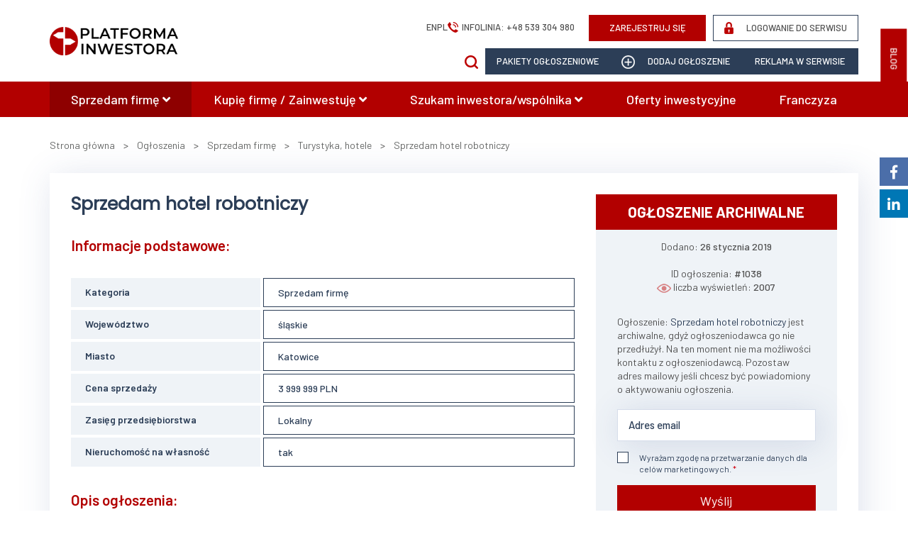

--- FILE ---
content_type: text/html; charset=UTF-8
request_url: https://www.platformainwestora.pl/ogloszenie/sprzedam-hotel-robotniczy,1038
body_size: 19012
content:
<!DOCTYPE html>
<html>
<head>
	
	<meta charset="utf-8">
	<meta name="viewport" content="width=device-width, initial-scale=1.0">
	<meta name="csrf-token" content="XOiBsBSjjtbLSFzzlOnQWZAzCkAnv5ctFMPwa2Vi"/>

	<title>Sprzedam firmę na Śląsku - Sprzedam hotel robotniczy - Oferty i ogłoszenia biznesowe - PlatformaInwestora.pl</title>
	<meta name="description" content="Sprzedam Hotel robotniczy w Katowicach, dobra lokalizacja - 900m od trasy S86.  Nieruchomość składającą się z zabudowanych działek gruntu: nr 1113/32 (jeden tysiąc sto trzynaście łamane przez trzydzieści dwa) o powierzchni 2.750 m2 (dwa tysiące siedemset pięćdziesiąt metrów kwadratowych) i nr 13">
	<meta name="keywords" content="">
	<link rel="apple-touch-icon" sizes="180x180" href="/favicons/apple-touch-icon.png?v=2">
	<link rel="icon" type="image/png" sizes="32x32" href="/favicons/favicon-32x32.png?v=2">
	<link rel="icon" type="image/png" sizes="16x16" href="/favicons/favicon-16x16.png?v=2">
	<link rel="manifest" href="/favicons/site.webmanifest?v=2">
	<link rel="mask-icon" href="/favicons/safari-pinned-tab.svg?v=2" color="#2c3e57">
	<link rel="shortcut icon" href="/favicons/favicon.ico?v=2">
	<meta name="msapplication-TileColor" content="#2c3e57">
	<meta name="msapplication-config" content="/favicons/browserconfig.xml?v=2">
	<meta name="theme-color" content="#2c3e57">


			<meta property="og:title" content="Sprzedam firmę na Śląsku - Sprzedam hotel robotniczy" />
		<meta property="og:type" content="website" />
	<meta property="og:url" content="https://www.platformainwestora.pl/ogloszenie/sprzedam-hotel-robotniczy,1038" />
		<meta property="og:image" content="https://www.platformainwestora.pl/uploads/offers/1038/sylwia_pietrusz_ZSoPZV.jpg" />
		<meta property="og:site_name" content="PlatformaInwestora.pl" />
		<meta property="og:description" content="Sprzedam Hotel robotniczy w Katowicach, dobra lokalizacja - 900m od trasy S86.  Nieruchomość składającą się z zabudowanych działek gruntu: nr 1113/32 (jeden tysiąc sto trzynaście łamane przez trzydzieści dwa) o powierzchni 2.750 m2 (dwa tysiące siedemset pięćdziesiąt metrów kwadratowych) i nr 13" />
	
		<meta property="fb:app_id" content="707114494148550" />
	
	

			<link rel="stylesheet" href="https://www.platformainwestora.pl/build/master.6adca47c.css">
	
		<script src="https://www.google.com/recaptcha/api.js?hl=pl&onload=CaptchaCallback&render=explicit" async defer></script>
				<script>
			(function(i,s,o,g,r,a,m){i['GoogleAnalyticsObject']=r;i[r]=i[r]||function(){
					(i[r].q=i[r].q||[]).push(arguments)},i[r].l=1*new Date();a=s.createElement(o),
				m=s.getElementsByTagName(o)[0];a.async=1;a.src=g;m.parentNode.insertBefore(a,m)
			})(window,document,'script','//www.google-analytics.com/analytics.js','ga');
			ga('create', 'UA-126705316-1', 'auto');
			ga('send', 'pageview');
		</script>
			<!-- Google Tag Manager -->
<script>(function(w,d,s,l,i){w[l]=w[l]||[];w[l].push({'gtm.start':
	new Date().getTime(),event:'gtm.js'});var f=d.getElementsByTagName(s)[0],
	j=d.createElement(s),dl=l!='dataLayer'?'&l='+l:'';j.async=true;j.src=
	'https://www.googletagmanager.com/gtm.js?id='+i+dl;f.parentNode.insertBefore(j,f);
	})(window,document,'script','dataLayer','GTM-KGS5ZQV');</script>
	<!-- End Google Tag Manager -->
			<!-- Global site tag (gtag.js) - Google Analytics -->
<script async src="https://www.googletagmanager.com/gtag/js?id=UA-126705316-1"></script>
<script>
  window.dataLayer = window.dataLayer || [];
  function gtag(){dataLayer.push(arguments);}
  gtag('js', new Date());

  gtag('config', 'UA-126705316-1');
</script>

<!-- Google Tag Manager -->
<script>(function(w,d,s,l,i){w[l]=w[l]||[];w[l].push({'gtm.start':
new Date().getTime(),event:'gtm.js'});var f=d.getElementsByTagName(s)[0],
j=d.createElement(s),dl=l!='dataLayer'?'&l='+l:'';j.async=true;j.src=
'https://www.googletagmanager.com/gtm.js?id='+i+dl;f.parentNode.insertBefore(j,f);
})(window,document,'script','dataLayer','GTM-NMBR59B');</script>
<!-- End Google Tag Manager -->

<!-- Facebook Pixel Code -->
<script>
!function(f,b,e,v,n,t,s)
{if(f.fbq)return;n=f.fbq=function(){n.callMethod?
n.callMethod.apply(n,arguments):n.queue.push(arguments)};
if(!f._fbq)f._fbq=n;n.push=n;n.loaded=!0;n.version='2.0';
n.queue=[];t=b.createElement(e);t.async=!0;
t.src=v;s=b.getElementsByTagName(e)[0];
s.parentNode.insertBefore(t,s)}(window,document,'script',
'https://connect.facebook.net/en_US/fbevents.js');
 fbq('init', '326265841497531'); 
fbq('track', 'PageView');
</script>
<noscript>
 <img height="1" width="1" 
src="https://www.facebook.com/tr?id=326265841497531&ev=PageView
&noscript=1"/>
</noscript>
<!-- End Facebook Pixel Code -->
			<script>
		var _smartsupp = _smartsupp || {};
		_smartsupp.key = '9d3c8877c9e82e560b3b8d41de1176fbf571462f';
		window.smartsupp||(function(d) {
			var s,c,o=smartsupp=function(){ o._.push(arguments)};o._=[];
			s=d.getElementsByTagName('script')[0];c=d.createElement('script');
			c.type='text/javascript';c.charset='utf-8';c.async=true;
			c.src='//www.smartsuppchat.com/loader.js?';s.parentNode.insertBefore(c,s);
		})(document);
		</script>
			
</head>
<body>
<div id="fb-root"></div>
<!-- Google Tag Manager (noscript) -->
<noscript><iframe src="https://www.googletagmanager.com/ns.html?id=GTM-KGS5ZQV"
height="0" width="0" style="display:none;visibility:hidden"></iframe></noscript>
<!-- End Google Tag Manager (noscript) -->
<script>(function(d, s, id) {
        var js, fjs = d.getElementsByTagName(s)[0];
        if (d.getElementById(id)) return;
        js = d.createElement(s); js.id = id;
        js.src = 'https://connect.facebook.net/pl_PL/sdk.js#xfbml=1&version=v3.2';
        fjs.parentNode.insertBefore(js, fjs);
    }(document, 'script', 'facebook-jssdk'));</script>
<script>
	$maxToastrItems = 3;
</script>
			<!-- Google Tag Manager (noscript) -->
<noscript><iframe src="https://www.googletagmanager.com/ns.html?id=GTM-NMBR59B";
height="0" width="0" style="display:none;visibility:hidden"></iframe></noscript>
<!-- End Google Tag Manager (noscript) -->
	
			
	
		<button class="sidr-toggle left u-print-hide" id="sidr-toggle" href="sidr-nav">
	<span class="tr tr-lines tr-x"><span class="lines"></span></span>
</button>

<div class="header__item header__blog" id="sidr-auth-3">
	<a href="https://www.platformainwestora.pl/blog" class="c-btn ">BLOG</a>
</div>


<div class="wrapper header">
	<div class="container">
		<div style="display:flex; justify-content: center; align-items: center">
			<div class="header__inner" style="background: none; padding: 10px 0;">
				<div class="logo u-print-hide">
					<a href="https://www.platformainwestora.pl" class="visible-sidr"><img src="https://www.platformainwestora.pl/img/site/logo.png" nopin="nopin" alt="logo"></a>
					<a  href="https://www.platformainwestora.pl" class="hidden-sidr"><img style="height: 40px" src="https://www.platformainwestora.pl/img/site/logo.png" nopin="nopin" alt="logo"></a>
				</div>
				<div class="u-print-show">
					<div class="l-banner__inner l-banner-print" style="background-image: url(https://www.platformainwestora.pl/img/site/banner.png)">
						<img class="l-banner__logo" src="https://www.platformainwestora.pl/img/site/logo.png">
						<span class="l-banner__lg">Nasz portal</span> <span class="l-banner__theme">pomaga przedsiębiorcom</span>
						w znalezieniu Inwestorów oraz prezentuje <span class="l-banner__theme-alt">ciekawe formy inwestycji</span>
					</div>
				</div>
			</div>
			<div style="flex: 1; padding: 10px 0" class="hidden-sidr">
				<div id="sidr-top">
					<div class="header__top">
						<div class="header__item" >
							<div class="header__package" id="sidr-langs" style="display: flex; align-items: center; gap: 32px">
								<ul style="list-style-type: none; display:flex; align-items: center; gap: 10px">
																																										<li class="lang-li ">
													<a href="https://www.platformainwestora.pl/zmien-jezyk?locale=en">en</a>
												</li>
																							<li class="lang-li selected">
													<a href="https://www.platformainwestora.pl/zmien-jezyk?locale=pl">pl</a>
												</li>
																																						</ul>
								<div style="display: flex; align-items: center;">
									<img style="margin-right: 5px" class="filter-image-to-theme" src="https://www.platformainwestora.pl/img/site/icons/top-phone.png" nopin="nopin" alt=""> <span style="text-transform: uppercase">Infolinia: <a href="tel:+48 539 304 980">+48 539 304 980</a></span>
								</div>
							</div>
						</div>

													<div class="header__item" id="sidr-auth-1">
								<a href="https://www.platformainwestora.pl/rejestracja" class="c-btn " rel="nofollow">ZAREJESTRUJ SIĘ</a>
							</div>
							<div class="header__item text-right" id="sidr-auth-2">
								<a href="https://www.platformainwestora.pl/logowanie" class="c-btn c-btn--alt" rel="nofollow">
									<img nopin="nopin" class="filter-image-to-theme  filtered" src="https://www.platformainwestora.pl/img/site/icons/lock.png" alt=""> LOGOWANIE DO SERWISU</a>
							</div>
											</div>
				</div>
				<div class="header__bottom">
					<div class="" style="margin:0; display: flex; justify-content: flex-end; gap: 10px">
						<form method="GET" action="https://www.platformainwestora.pl/ogloszenia" accept-charset="UTF-8" class="form-standard ">

    <div class="header__item hidden-sidr" style="margin-right: 10px; z-index: 999" >
            <a href="javascript:void(0)" onClick="$('#top_search_form').show(500); $(this).hide()" >
                <img class="filter-image-to-theme" src="https://www.platformainwestora.pl/img/site/icons/search.png" nopin="nopin" alt=""> 
            </a>
            
        <div id="top_search_form" style="display: none">
            <div id="top_search_form" class="d-flex justify-content-center"  style="display: flex; justify-content: stretch">
                <input placeholder="Szukaj" style="width: 150px; height: 37px" name="szukaj" type="text">
                <button style="padding: 0 20px; width: auto; height: 37px; " type="submit"><img style="max-width: 12px; margin-top: -9px;" src="https://www.platformainwestora.pl/img/site/icons/search.png" alt=""></button>
            </div>
        </div>
    </div>
</form>													<div id="sidr-auth-4">
								<a href="https://www.platformainwestora.pl/rejestracja" class="c-btn c-btn--blue u-full-width" style="text-transform: uppercase"> Pakiety ogłoszeniowe</a>
							</div>
												<div id="sidr-auth-add">
							<a href="https://www.platformainwestora.pl/dodaj-ogloszenie" class="c-btn c-btn--blue u-full-width" style="text-transform: uppercase"><img nopin="nopin"src="https://www.platformainwestora.pl/img/site/icons/plus.png" alt=""> dodaj ogłoszenie</a>
						</div>
						<div id="sidr-auth-5">
							<a href="https://www.platformainwestora.pl/inne/reklamuj-sie,8" class="c-btn c-btn--blue u-full-width" style="text-transform: uppercase">
								Reklama w serwisie							</a>
						</div>
					</div>
				</div>

			</div>
		</div>
	</div>
</div>







	<div class="wrapper navigation">
		<div class="container">
			<div id="sidr-main-nav">
				<div class="main-nav">
					<ul>
																			<li class="current"><a href="https://www.platformainwestora.pl/ogloszenia/typ/sprzedam-firme">Sprzedam firmę <i class="fas fa-angle-down"></i></a>
																	<ul>
																																																						<li>
													<a href="https://www.platformainwestora.pl/ogloszenia/branza/automatyka-przemysl/typ/sprzedam-firme">Automatyka, przemysł</a>
												</li>
																																												<li>
													<a href="https://www.platformainwestora.pl/ogloszenia/branza/budownictwo/typ/sprzedam-firme">Budownictwo</a>
												</li>
																																																																	<li>
													<a href="https://www.platformainwestora.pl/ogloszenia/branza/doradztwo/typ/sprzedam-firme">Doradztwo</a>
												</li>
																																																																	<li>
													<a href="https://www.platformainwestora.pl/ogloszenia/branza/edukacja-szkolnictwo/typ/sprzedam-firme">Edukacja, szkolnictwo</a>
												</li>
																																																																																																																																																					<li>
													<a href="https://www.platformainwestora.pl/ogloszenia/branza/gastronomia-lokale/typ/sprzedam-firme">Gastronomia, lokale</a>
												</li>
																																												<li>
													<a href="https://www.platformainwestora.pl/ogloszenia/branza/handel-hurtowy-i-detaliczny/typ/sprzedam-firme">Handel hurtowy i detaliczny</a>
												</li>
																																												<li>
													<a href="https://www.platformainwestora.pl/ogloszenia/branza/hutnictwo-i-metalurgia/typ/sprzedam-firme">Hutnictwo i metalurgia</a>
												</li>
																																																																																																																																<li>
													<a href="https://www.platformainwestora.pl/ogloszenia/branza/meble-przemysl-drzewny-wyposazen/typ/sprzedam-firme">Meble, przemysł drzewny, wyposażenie</a>
												</li>
																																																																																																											<li>
													<a href="https://www.platformainwestora.pl/ogloszenia/branza/nieruchomosci-komercyjne/typ/sprzedam-firme">Nieruchomości komercyjne</a>
												</li>
																																																																																						<li>
													<a href="https://www.platformainwestora.pl/ogloszenia/branza/uslugi-inne/typ/sprzedam-firme">Usługi - inne</a>
												</li>
																																												<li>
													<a href="https://www.platformainwestora.pl/ogloszenia/branza/produkcja/typ/sprzedam-firme">Produkcja </a>
												</li>
																																																																	<li>
													<a href="https://www.platformainwestora.pl/ogloszenia/branza/rolnictwo/typ/sprzedam-firme">Rolnictwo</a>
												</li>
																																																																	<li>
													<a href="https://www.platformainwestora.pl/ogloszenia/branza/spozywczy/typ/sprzedam-firme">Spożywczy</a>
												</li>
																																																																	<li>
													<a href="https://www.platformainwestora.pl/ogloszenia/branza/transport-logistyka/typ/sprzedam-firme">Transport, logistyka</a>
												</li>
																																												<li>
													<a href="https://www.platformainwestora.pl/ogloszenia/branza/turystyka-hotele/typ/sprzedam-firme">Turystyka, hotele</a>
												</li>
																																												<li>
													<a href="https://www.platformainwestora.pl/ogloszenia/branza/zdrowie-medycyna-farmacja/typ/sprzedam-firme">Zdrowie, medycyna, farmacja</a>
												</li>
																																																			</ul>
															</li>
													<li class=""><a href="https://www.platformainwestora.pl/ogloszenia/typ/kupie-firme-zainwestuje">Kupię firmę / Zainwestuję <i class="fas fa-angle-down"></i></a>
																	<ul>
																																																																																																																																																																																																																																																			<li>
													<a href="https://www.platformainwestora.pl/ogloszenia/branza/finanse-ubezpieczenia/typ/kupie-firme-zainwestuje">Finanse, ubezpieczenia</a>
												</li>
																																																																																																																																																																																																																																																																																																																																																																							<li>
													<a href="https://www.platformainwestora.pl/ogloszenia/branza/uslugi-inne/typ/kupie-firme-zainwestuje">Usługi - inne</a>
												</li>
																																																																																																																																																																																																																																																</ul>
															</li>
													<li class=""><a href="https://www.platformainwestora.pl/ogloszenia/typ/szukam-inwestorawspolnika">Szukam inwestora/wspólnika <i class="fas fa-angle-down"></i></a>
																	<ul>
																																																																											<li>
													<a href="https://www.platformainwestora.pl/ogloszenia/branza/budownictwo/typ/szukam-inwestorawspolnika">Budownictwo</a>
												</li>
																																																																																																																																																																																															<li>
													<a href="https://www.platformainwestora.pl/ogloszenia/branza/finanse-ubezpieczenia/typ/szukam-inwestorawspolnika">Finanse, ubezpieczenia</a>
												</li>
																																																																																						<li>
													<a href="https://www.platformainwestora.pl/ogloszenia/branza/handel-hurtowy-i-detaliczny/typ/szukam-inwestorawspolnika">Handel hurtowy i detaliczny</a>
												</li>
																																																																																																																																																																																																																				<li>
													<a href="https://www.platformainwestora.pl/ogloszenia/branza/motoryzacja/typ/szukam-inwestorawspolnika">Motoryzacja</a>
												</li>
																																												<li>
													<a href="https://www.platformainwestora.pl/ogloszenia/branza/nieruchomosci-komercyjne/typ/szukam-inwestorawspolnika">Nieruchomości komercyjne</a>
												</li>
																																																																																																																																																																																															<li>
													<a href="https://www.platformainwestora.pl/ogloszenia/branza/spozywczy/typ/szukam-inwestorawspolnika">Spożywczy</a>
												</li>
																																												<li>
													<a href="https://www.platformainwestora.pl/ogloszenia/branza/technologia/typ/szukam-inwestorawspolnika">Technologia</a>
												</li>
																																																																																						<li>
													<a href="https://www.platformainwestora.pl/ogloszenia/branza/zdrowie-medycyna-farmacja/typ/szukam-inwestorawspolnika">Zdrowie, medycyna, farmacja</a>
												</li>
																																																			</ul>
															</li>
													<li class=""><a href="https://www.platformainwestora.pl/ogloszenia/typ/oferty-inwestycyjne">Oferty inwestycyjne</a>
															</li>
													<li class=""><a href="https://www.platformainwestora.pl/ogloszenia/typ/franczyza">Franczyza</a>
															</li>
											</ul>
				</div>
			</div>
		</div>
	</div>


<div class="header__widget">
	<div class="header__widget-item">
		<a target="_blank" class="facebook" href="https://www.facebook.com/platformainwestora/"><i class="fab fa-facebook-f"></i></a>
		<div class="header__widget-fb">
			<div class="fb-page" data-href="https://www.facebook.com/platformainwestora/" data-tabs="timeline" data-small-header="false" data-adapt-container-width="true" data-hide-cover="false" data-show-facepile="true"><blockquote cite="https://www.facebook.com/platformainwestora/" class="fb-xfbml-parse-ignore"><a href="https://www.facebook.com/platformainwestora/">PlatformaInwestora.pl</a></blockquote></div>
		</div>
	</div>
</div>

<div class="header__widget" style="top: 267px;">
	<div class="header__widget-item">
		<a target="_blank" class="linkedin" href="https://www.linkedin.com/company/platformainwestora/?viewAsMember=true" style="background: #0077b5"><i class="fab fa-linkedin-in"></i></a>
	</div>
</div>	<main>
		
    <div class="breadcrumbs">
	<div class="container">
		<ul class="breadcrumbs__inner" itemscope itemtype="http://schema.org/BreadcrumbList">

			<li itemprop="itemListElement" itemscope itemtype="http://schema.org/ListItem">
				<a itemprop="item" href="https://www.platformainwestora.pl"><span itemprop="name">Strona główna</span></a>
				<meta itemprop="position" content="1" />
			</li>

			                                
												                                                                            &nbsp;&nbsp;
                                            >                                        				&nbsp;&nbsp;
				<li itemprop="itemListElement" itemscope itemtype="http://schema.org/ListItem">
					<a itemprop="item" href="https://www.platformainwestora.pl/ogloszenia">
						<span itemprop="name">Ogłoszenia</span>
					</a>
					<meta itemprop="position" content="2" />
				</li>
				                                                                            &nbsp;&nbsp;
                                            >                                        				&nbsp;&nbsp;
				<li itemprop="itemListElement" itemscope itemtype="http://schema.org/ListItem">
					<a itemprop="item" href="https://www.platformainwestora.pl/ogloszenia/typ/sprzedam-firme">
						<span itemprop="name">Sprzedam firmę</span>
					</a>
					<meta itemprop="position" content="3" />
				</li>
				                                                                            &nbsp;&nbsp;
                                            >                                        				&nbsp;&nbsp;
				<li itemprop="itemListElement" itemscope itemtype="http://schema.org/ListItem">
					<a itemprop="item" href="https://www.platformainwestora.pl/ogloszenia/branza/turystyka-hotele">
						<span itemprop="name">Turystyka, hotele</span>
					</a>
					<meta itemprop="position" content="4" />
				</li>
				                                                                            &nbsp;&nbsp;
                                            >                                        				&nbsp;&nbsp;
				<li itemprop="itemListElement" itemscope itemtype="http://schema.org/ListItem">
					<a itemprop="item" href="https://www.platformainwestora.pl/ogloszenie/sprzedam-hotel-robotniczy,1038">
						<span itemprop="name">Sprzedam hotel robotniczy</span>
					</a>
					<meta itemprop="position" content="5" />
				</li>
							
		</ul>
	</div>
</div>




    <div class="wrapper main-content p-product u-no-pt	">
        <div class="container">
                        <div class="p-product__inner">
                <div class="row">
                    <div class="col-md-8" id="offerLeft">
                        <header>
                            <h1 class="title text--theme-alt">Sprzedam hotel robotniczy</h1>
                            
                            
                            
                            
                            
                            
                            
                            
                            
                            
                            
                        </header>
                        <main>
                            <h2 class="p-product__title">Informacje podstawowe:</h2>
                            <div class="p-product__attributes">
    <div class="p-product__attributes-group">
        <span class="p-product__attributes-item p-product__attributes-name">
            Kategoria        </span>
        <a class="p-product__attributes-item p-product__attributes-value" href="https://www.platformainwestora.pl/ogloszenia/typ/sprzedam-firme">
            Sprzedam firmę
        </a>
    </div>
    
            <div class="p-product__attributes-group">
        <span class="p-product__attributes-item p-product__attributes-name">
            Województwo        </span>
        <a class="p-product__attributes-item p-product__attributes-value" href="https://www.platformainwestora.pl/ogloszenia/wojewodztwo/slaskie">
            śląskie
        </a>
    </div>
            <div class="p-product__attributes-group">
        <span class="p-product__attributes-item p-product__attributes-name">
            Miasto        </span>
        <a class="p-product__attributes-item p-product__attributes-value" href="https://www.platformainwestora.pl/ogloszenia/miasto/katowice/wojewodztwo/slaskie">            Katowice
        </a>    </div>
            <div class="p-product__attributes-group">
        <span class="p-product__attributes-item p-product__attributes-name">
                        Cena sprzedaży
        </span>
        <span class="p-product__attributes-item p-product__attributes-value u-print-highlight">
                                            3 999 999 PLN
                                    </span>
    </div>
                <div class="p-product__attributes-group">
        <span class="p-product__attributes-item p-product__attributes-name">
            Zasięg przedsiębiorstwa        </span>
        <span class="p-product__attributes-item p-product__attributes-value">
            Lokalny
        </span>
    </div>
                                                                                                <div class="p-product__attributes-group">
                <span class="p-product__attributes-item p-product__attributes-name">
                    Nieruchomość na własność                </span>
                <span class="p-product__attributes-item p-product__attributes-value">
                    tak
                </span>
            </div>
                                                    </div>


                            <div class="visible-sidr">
                                <div id="side_items-alt">
<div class="p-product__price u-print-hide">
            ogłoszenie archiwalne    </div>
<div class="u-print-hide">
    <div class="c-side__box" style="padding-top:1rem;padding-bottom: 0">
        <div class="c-side__info">
                            Dodano: <span>26 stycznia 2019</span>
                    </div>
                        <br>
        <div class="c-side__info">
            ID ogłoszenia: <span>#1038</span>
        </div>
        <div class="c-side__info">
            <img class="filter-image-to-theme" nopin="nopin" src="https://www.platformainwestora.pl/img/site/icons/eye.png" alt=""> liczba wyświetleń: <span>2007</span>
        </div>
            </div>
            <div class="c-side__box">
            Ogłoszenie: <span class="text--theme-alt">Sprzedam hotel robotniczy</span> jest archiwalne, gdyż ogłoszeniodawca go nie przedłużył. Na ten moment nie ma możliwości kontaktu z ogłoszeniodawcą. Pozostaw adres mailowy jeśli chcesz być powiadomiony o aktywowaniu ogłoszenia.            <br><br>
            <form method="POST" action="https://www.platformainwestora.pl/ogloszenie/email/mobile" accept-charset="UTF-8" class="form-standard form-contact"><input name="_token" type="hidden" value="XOiBsBSjjtbLSFzzlOnQWZAzCkAnv5ctFMPwa2Vi">
            <input name="idAlt" type="hidden" value="1038">
            <div class="form-group    " >
            		
        <input class="" id="emailAlt" placeholder="Adres email" name="emailAlt" type="text">

		
    				
    
    
    </div>
            <div class="form-group  required  " >
            		
        <input class="" id="accept1Alt" name="accept1Alt" type="checkbox" value="1"><label style="" for="accept1Alt"><span></span>Wyrażam zgodę na przetwarzanie danych dla celów marketingowych.</label>

		
    				
    
    
    </div>
            <button type='submit' class='c-btn btn-primary'>Wyślij</button>
                        </form>
        </div>
        
            <br><br>
        <object type="image/svg+xml" data="https://www.platformainwestora.pl/img/site/voivodeships-passive.svg" id="voivodeships-wrapper1" class="u-full-width"></object>

        <br><br>
            <div class="c-side__link">
            <a href="https://www.platformainwestora.pl/logowanie">Zarejestruj się w serwisie</a>
        </div>
    
    <br>
            <div class="c-side__item">
                            <a href="https://www.dealdone.pl/"><img nopin="nopin"src="https://www.platformainwestora.pl/uploads/ads/11/list_thumb/dealdone_1_6ADBNV.png"></a>
                    </div>
            <div class="c-side__item">
                            <a href="https://platformainwestora.pl/inne/fundusze-venture-capital-i-private-equity,19"><img nopin="nopin"src="https://www.platformainwestora.pl/uploads/ads/7/list_thumb/fundusze_ventur_a5YFJs.jpg"></a>
                    </div>
        </div>

    
        <div class="owl-carousel owl-theme hidden-sidr" style="display:flex; flex-direction: column; justify-content: space-between" id="right-slider-alt">
        
                            <a class="rightSliderItem-alt" href="https://www.platformainwestora.pl/ogloszenie/przedszkole-niepubliczne-z-wlasna-nieruchomoscia,8333">
                        <div class="c-product c-product--promoted c-product--promoted-real" style="max-width: 420px; padding: 7px 0">
    <div class="c-product__image" style="max-width: 35%">
                    <img src="https://www.platformainwestora.pl/uploads/offers/8333/th1/2_WxyYVW.JPG">
            </div>
    <div class="c-product__content">
        <div class="c-product__top">
            <div class="c-product__title" style="overflow: hidden;
            text-overflow: ellipsis;
            display: -webkit-box;
            -webkit-line-clamp: 2; /* number of lines to show */
            -webkit-box-orient: vertical; margin-bottom: 8px">
                
                Przedszkole niepubliczne z własną nieruchomością.
                
            </div>
                        <div class="c-product__title" style="overflow: hidden;text-overflow:ellpisis;
                display: -webkit-box;
                -webkit-line-clamp: 1;
                -webkit-box-orient: vertical; margin-bottom: 0px;">
                Radom
            </div>
                            
            <div class="c-product__price">
                                                3 499 000 PLN
                                            </div>
            </div>
        </div>
    </div>                        <div class="c-product__border hidden-sidr" style="margin: 0 auto;width: 95%;  border-top: 1px solid #eff3f7;">
                        </div>
                    </a>
                            <a class="rightSliderItem-alt" href="https://www.platformainwestora.pl/ogloszenie/httpswwwplatformainwestorapl,10175">
                        <div class="c-product c-product--promoted " style="max-width: 420px; padding: 7px 0">
    <div class="c-product__image" style="max-width: 35%">
                    <img src="https://www.platformainwestora.pl/uploads/offers/10175/th1/propaganda_druk_8_UfXA2f.jpg">
            </div>
    <div class="c-product__content">
        <div class="c-product__top">
            <div class="c-product__title" style="overflow: hidden;
            text-overflow: ellipsis;
            display: -webkit-box;
            -webkit-line-clamp: 2; /* number of lines to show */
            -webkit-box-orient: vertical; margin-bottom: 8px">
                
                https://www.platformainwestora.pl/
                
            </div>
                        <div class="c-product__title" style="overflow: hidden;text-overflow:ellpisis;
                display: -webkit-box;
                -webkit-line-clamp: 1;
                -webkit-box-orient: vertical; margin-bottom: 0px;">
                Elbląg
            </div>
                            
            <div class="c-product__price">
                                                650 000 PLN
                                            </div>
            </div>
        </div>
    </div>                        <div class="c-product__border hidden-sidr" style="margin: 0 auto;width: 95%;  border-top: 1px solid #eff3f7;">
                        </div>
                    </a>
                            <a class="rightSliderItem-alt" href="https://www.platformainwestora.pl/ogloszenie/sprzedam-nieruchomosc-hale-wraz-z-maszynami,7044">
                        <div class="c-product c-product--promoted " style="max-width: 420px; padding: 7px 0">
    <div class="c-product__image" style="max-width: 35%">
                    <img src="https://www.platformainwestora.pl/uploads/offers/7044/th1/1b_OHt07B.png">
            </div>
    <div class="c-product__content">
        <div class="c-product__top">
            <div class="c-product__title" style="overflow: hidden;
            text-overflow: ellipsis;
            display: -webkit-box;
            -webkit-line-clamp: 2; /* number of lines to show */
            -webkit-box-orient: vertical; margin-bottom: 8px">
                
                Sprzedam nieruchomość - hale wraz z maszynami 
                
            </div>
                        <div class="c-product__title" style="overflow: hidden;text-overflow:ellpisis;
                display: -webkit-box;
                -webkit-line-clamp: 1;
                -webkit-box-orient: vertical; margin-bottom: 0px;">
                Jelenia Góra
            </div>
                            
            <div class="c-product__price">
                                                3 700 000 PLN
                                            </div>
            </div>
        </div>
    </div>                        <div class="c-product__border hidden-sidr" style="margin: 0 auto;width: 95%;  border-top: 1px solid #eff3f7;">
                        </div>
                    </a>
                            <a class="rightSliderItem-alt" href="https://www.platformainwestora.pl/ogloszenie/szukam-zagranicznego-finansowania-na-zakup-dochodowych-luksusowych-hoteli-4-5-w-polsce-i-zagranica,10181">
                        <div class="c-product c-product--promoted " style="max-width: 420px; padding: 7px 0">
    <div class="c-product__image" style="max-width: 35%">
                    <img src="https://www.platformainwestora.pl/uploads/offers/10181/th1/_omVuKw.jpg">
            </div>
    <div class="c-product__content">
        <div class="c-product__top">
            <div class="c-product__title" style="overflow: hidden;
            text-overflow: ellipsis;
            display: -webkit-box;
            -webkit-line-clamp: 2; /* number of lines to show */
            -webkit-box-orient: vertical; margin-bottom: 8px">
                
                Szukam zagranicznego finansowania na zakup dochodowych luksusowych hoteli 4*, 5* w Polsce i zagranica
                
            </div>
                            
            <div class="c-product__price">
                                                do negocjacji                                            </div>
            </div>
        </div>
    </div>                        <div class="c-product__border hidden-sidr" style="margin: 0 auto;width: 95%;  border-top: 1px solid #eff3f7;">
                        </div>
                    </a>
                            <a class="rightSliderItem-alt" href="https://www.platformainwestora.pl/ogloszenie/miniteznia-domowy-mebel,9792">
                        <div class="c-product c-product--promoted " style="max-width: 420px; padding: 7px 0">
    <div class="c-product__image" style="max-width: 35%">
                    <img src="https://www.platformainwestora.pl/uploads/offers/9792/th1/miniteznia_strona_1_FGoguX.JPG">
            </div>
    <div class="c-product__content">
        <div class="c-product__top">
            <div class="c-product__title" style="overflow: hidden;
            text-overflow: ellipsis;
            display: -webkit-box;
            -webkit-line-clamp: 2; /* number of lines to show */
            -webkit-box-orient: vertical; margin-bottom: 8px">
                
                MiniTężnia - domowy mebel
                
            </div>
                        <div class="c-product__title" style="overflow: hidden;text-overflow:ellpisis;
                display: -webkit-box;
                -webkit-line-clamp: 1;
                -webkit-box-orient: vertical; margin-bottom: 0px;">
                Warszawa
            </div>
                            
            <div class="c-product__price">
                                                60 000 PLN
                                            </div>
            </div>
        </div>
    </div>                        <div class="c-product__border hidden-sidr" style="margin: 0 auto;width: 95%;  border-top: 1px solid #eff3f7;">
                        </div>
                    </a>
                            <a class="rightSliderItem-alt" href="https://www.platformainwestora.pl/ogloszenie/wyjatkowa-nieruchomosc-firma-branzy-metalowej-z-parkiem-maszynowym-i-mieszkaniem,10251">
                        <div class="c-product c-product--promoted " style="max-width: 420px; padding: 7px 0">
    <div class="c-product__image" style="max-width: 35%">
                    <img src="https://www.platformainwestora.pl/uploads/offers/10251/th1/658d8eab_c7f3_4dde_8780_2d971823_ilOoo8.jpg">
            </div>
    <div class="c-product__content">
        <div class="c-product__top">
            <div class="c-product__title" style="overflow: hidden;
            text-overflow: ellipsis;
            display: -webkit-box;
            -webkit-line-clamp: 2; /* number of lines to show */
            -webkit-box-orient: vertical; margin-bottom: 8px">
                
                Wyjątkowa nieruchomość – firma branży metalowej z parkiem maszynowym i mieszkaniem
                
            </div>
                        <div class="c-product__title" style="overflow: hidden;text-overflow:ellpisis;
                display: -webkit-box;
                -webkit-line-clamp: 1;
                -webkit-box-orient: vertical; margin-bottom: 0px;">
                Racibórz
            </div>
                            
            <div class="c-product__price">
                                                3 500 000 PLN
                                            </div>
            </div>
        </div>
    </div>                        <div class="c-product__border hidden-sidr" style="margin: 0 auto;width: 95%;  border-top: 1px solid #eff3f7;">
                        </div>
                    </a>
                            <a class="rightSliderItem-alt" href="https://www.platformainwestora.pl/ogloszenie/sprzedam-kopalnie-piasku-i-zwiru-z-aktualna-koncesja-sidlowo-powiat-swidwinski,10855">
                        <div class="c-product c-product--promoted " style="max-width: 420px; padding: 7px 0">
    <div class="c-product__image" style="max-width: 35%">
                    <img src="https://www.platformainwestora.pl/uploads/offers/10855/th1/bez_tytulu_FppPIX.jpg">
            </div>
    <div class="c-product__content">
        <div class="c-product__top">
            <div class="c-product__title" style="overflow: hidden;
            text-overflow: ellipsis;
            display: -webkit-box;
            -webkit-line-clamp: 2; /* number of lines to show */
            -webkit-box-orient: vertical; margin-bottom: 8px">
                
                Sprzedam kopalnie piasku i żwiru z aktualną koncesją - Sidłowo (powiat świdwiński)
                
            </div>
                        <div class="c-product__title" style="overflow: hidden;text-overflow:ellpisis;
                display: -webkit-box;
                -webkit-line-clamp: 1;
                -webkit-box-orient: vertical; margin-bottom: 0px;">
                Świdwin
            </div>
                            
            <div class="c-product__price">
                                                do negocjacji                                            </div>
            </div>
        </div>
    </div>                        <div class="c-product__border hidden-sidr" style="margin: 0 auto;width: 95%;  border-top: 1px solid #eff3f7;">
                        </div>
                    </a>
                            <a class="rightSliderItem-alt" href="https://www.platformainwestora.pl/ogloszenie/lokal-z-najemca-stopa-zwrotu-86,10132">
                        <div class="c-product c-product--promoted " style="max-width: 420px; padding: 7px 0">
    <div class="c-product__image" style="max-width: 35%">
                    <img src="https://www.platformainwestora.pl/uploads/offers/10132/th1/79_UCyWFE.png">
            </div>
    <div class="c-product__content">
        <div class="c-product__top">
            <div class="c-product__title" style="overflow: hidden;
            text-overflow: ellipsis;
            display: -webkit-box;
            -webkit-line-clamp: 2; /* number of lines to show */
            -webkit-box-orient: vertical; margin-bottom: 8px">
                
                Lokal z najemcą, stopa zwrotu 8,6%
                
            </div>
                        <div class="c-product__title" style="overflow: hidden;text-overflow:ellpisis;
                display: -webkit-box;
                -webkit-line-clamp: 1;
                -webkit-box-orient: vertical; margin-bottom: 0px;">
                Piła
            </div>
                            
            <div class="c-product__price">
                                                1 750 000 PLN
                                            </div>
            </div>
        </div>
    </div>                        <div class="c-product__border hidden-sidr" style="margin: 0 auto;width: 95%;  border-top: 1px solid #eff3f7;">
                        </div>
                    </a>
                            <a class="rightSliderItem-alt" href="https://www.platformainwestora.pl/ogloszenie/sprzedam-firme-wraz-z-cala-produkcja-przetworstwo-tworzyw-sztucznych-oraz-slusarstwo,9807">
                        <div class="c-product c-product--promoted " style="max-width: 420px; padding: 7px 0">
    <div class="c-product__image" style="max-width: 35%">
                    <img src="https://www.platformainwestora.pl/uploads/offers/9807/th1/platforma_inwestora_bMqypG.jpg">
            </div>
    <div class="c-product__content">
        <div class="c-product__top">
            <div class="c-product__title" style="overflow: hidden;
            text-overflow: ellipsis;
            display: -webkit-box;
            -webkit-line-clamp: 2; /* number of lines to show */
            -webkit-box-orient: vertical; margin-bottom: 8px">
                
                Sprzedam firmę wraz z całą produkcją - przetwórstwo tworzyw sztucznych oraz ślusarstwo
                
            </div>
                        <div class="c-product__title" style="overflow: hidden;text-overflow:ellpisis;
                display: -webkit-box;
                -webkit-line-clamp: 1;
                -webkit-box-orient: vertical; margin-bottom: 0px;">
                Żywiec
            </div>
                            
            <div class="c-product__price">
                                                2 300 000 PLN
                                            </div>
            </div>
        </div>
    </div>                        <div class="c-product__border hidden-sidr" style="margin: 0 auto;width: 95%;  border-top: 1px solid #eff3f7;">
                        </div>
                    </a>
                            <a class="rightSliderItem-alt" href="https://www.platformainwestora.pl/ogloszenie/poszukuje-partnera-biznesowego,9626">
                        <div class="c-product c-product--promoted " style="max-width: 420px; padding: 7px 0">
    <div class="c-product__image" style="max-width: 35%">
                    <img src="https://www.platformainwestora.pl/uploads/offers/9626/th1/1201_3xeQ5q.jpg">
            </div>
    <div class="c-product__content">
        <div class="c-product__top">
            <div class="c-product__title" style="overflow: hidden;
            text-overflow: ellipsis;
            display: -webkit-box;
            -webkit-line-clamp: 2; /* number of lines to show */
            -webkit-box-orient: vertical; margin-bottom: 8px">
                
                Poszukuję partnera biznesowego
                
            </div>
                        <div class="c-product__title" style="overflow: hidden;text-overflow:ellpisis;
                display: -webkit-box;
                -webkit-line-clamp: 1;
                -webkit-box-orient: vertical; margin-bottom: 0px;">
                Częstochowa
            </div>
                            
            <div class="c-product__price">
                                                do negocjacji                                            </div>
            </div>
        </div>
    </div>                        <div class="c-product__border hidden-sidr" style="margin: 0 auto;width: 95%;  border-top: 1px solid #eff3f7;">
                        </div>
                    </a>
                            <a class="rightSliderItem-alt" href="https://www.platformainwestora.pl/ogloszenie/sprzedam-spolke-z-oo-posiadajaca-nieruchomosci-naleznosci-ale-rowniez-zobowiazania,6936">
                        <div class="c-product c-product--promoted " style="max-width: 420px; padding: 7px 0">
    <div class="c-product__image" style="max-width: 35%">
                    <img src="https://www.platformainwestora.pl/uploads/offers/6936/th1/mediensturmer_awf7mjwwjjo_unspla_TZirbq.jpg">
            </div>
    <div class="c-product__content">
        <div class="c-product__top">
            <div class="c-product__title" style="overflow: hidden;
            text-overflow: ellipsis;
            display: -webkit-box;
            -webkit-line-clamp: 2; /* number of lines to show */
            -webkit-box-orient: vertical; margin-bottom: 8px">
                
                Sprzedam spółkę z o.o. posiadającą nieruchomości, należności ale również zobowiązania
                
            </div>
                        <div class="c-product__title" style="overflow: hidden;text-overflow:ellpisis;
                display: -webkit-box;
                -webkit-line-clamp: 1;
                -webkit-box-orient: vertical; margin-bottom: 0px;">
                Warszawa
            </div>
                            
            <div class="c-product__price">
                                                do negocjacji                                            </div>
            </div>
        </div>
    </div>                        <div class="c-product__border hidden-sidr" style="margin: 0 auto;width: 95%;  border-top: 1px solid #eff3f7;">
                        </div>
                    </a>
                            <a class="rightSliderItem-alt" href="https://www.platformainwestora.pl/ogloszenie/sprzedam-ferme-drobiu-3-letnia-stopa-zwrotu-doskonala-inwestycja,10519">
                        <div class="c-product c-product--promoted " style="max-width: 420px; padding: 7px 0">
    <div class="c-product__image" style="max-width: 35%">
                    <img src="https://www.platformainwestora.pl/uploads/offers/10519/th1/dji_0215_VRsONL.JPG">
            </div>
    <div class="c-product__content">
        <div class="c-product__top">
            <div class="c-product__title" style="overflow: hidden;
            text-overflow: ellipsis;
            display: -webkit-box;
            -webkit-line-clamp: 2; /* number of lines to show */
            -webkit-box-orient: vertical; margin-bottom: 8px">
                
                Sprzedam fermę drobiu 3-letnia stopa zwrotu doskonała inwestycja
                
            </div>
                        <div class="c-product__title" style="overflow: hidden;text-overflow:ellpisis;
                display: -webkit-box;
                -webkit-line-clamp: 1;
                -webkit-box-orient: vertical; margin-bottom: 0px;">
                Siedlce
            </div>
                            
            <div class="c-product__price">
                                                do negocjacji                                            </div>
            </div>
        </div>
    </div>                        <div class="c-product__border hidden-sidr" style="margin: 0 auto;width: 95%;  border-top: 1px solid #eff3f7;">
                        </div>
                    </a>
                            <a class="rightSliderItem-alt" href="https://www.platformainwestora.pl/ogloszenie/sfinansuje-rozne-projekty-inwestycje-zrealizuje-tez-startup-rozne-branze-w-kraju-zagranica,10003">
                        <div class="c-product c-product--promoted " style="max-width: 420px; padding: 7px 0">
    <div class="c-product__image" style="max-width: 35%">
                    <img src="https://www.platformainwestora.pl/uploads/offers/10003/th1/_gXVGIa.jpg">
            </div>
    <div class="c-product__content">
        <div class="c-product__top">
            <div class="c-product__title" style="overflow: hidden;
            text-overflow: ellipsis;
            display: -webkit-box;
            -webkit-line-clamp: 2; /* number of lines to show */
            -webkit-box-orient: vertical; margin-bottom: 8px">
                
                Sfinansuje rozne projekty, inwestycje, zrealizuje tez startup rozne branze w kraju, zagranica
                
            </div>
                            
            <div class="c-product__price">
                                                do negocjacji                                            </div>
            </div>
        </div>
    </div>                        <div class="c-product__border hidden-sidr" style="margin: 0 auto;width: 95%;  border-top: 1px solid #eff3f7;">
                        </div>
                    </a>
                            <a class="rightSliderItem-alt" href="https://www.platformainwestora.pl/ogloszenie/sprzedam-hurtownie-opakowan-artykulow-higienicznych-i-chemii-gospodarczej,10939">
                        <div class="c-product c-product--promoted " style="max-width: 420px; padding: 7px 0">
    <div class="c-product__image" style="max-width: 35%">
                    <img src="https://www.platformainwestora.pl/img/site/offers/default.jpg">
            </div>
    <div class="c-product__content">
        <div class="c-product__top">
            <div class="c-product__title" style="overflow: hidden;
            text-overflow: ellipsis;
            display: -webkit-box;
            -webkit-line-clamp: 2; /* number of lines to show */
            -webkit-box-orient: vertical; margin-bottom: 8px">
                
                Sprzedam hurtownię opakowań, artykułów higienicznych i chemii gospodarczej.
                
            </div>
                        <div class="c-product__title" style="overflow: hidden;text-overflow:ellpisis;
                display: -webkit-box;
                -webkit-line-clamp: 1;
                -webkit-box-orient: vertical; margin-bottom: 0px;">
                Sanok
            </div>
                            
            <div class="c-product__price">
                                                do negocjacji                                            </div>
            </div>
        </div>
    </div>                        <div class="c-product__border hidden-sidr" style="margin: 0 auto;width: 95%;  border-top: 1px solid #eff3f7;">
                        </div>
                    </a>
                            <a class="rightSliderItem-alt" href="https://www.platformainwestora.pl/ogloszenie/sprzedam-szukam-inwestora-dla-projektu-farmy-fotowoltaicznej-o-mocy-do-3-mw-wojlodzkie,10953">
                        <div class="c-product c-product--promoted " style="max-width: 420px; padding: 7px 0">
    <div class="c-product__image" style="max-width: 35%">
                    <img src="https://www.platformainwestora.pl/uploads/offers/10953/th1/pomniejszone_zxSnFk.JPEG">
            </div>
    <div class="c-product__content">
        <div class="c-product__top">
            <div class="c-product__title" style="overflow: hidden;
            text-overflow: ellipsis;
            display: -webkit-box;
            -webkit-line-clamp: 2; /* number of lines to show */
            -webkit-box-orient: vertical; margin-bottom: 8px">
                
                Sprzedam / Szukam inwestora dla projektu Farmy Fotowoltaicznej o mocy do 3 MW, woj.łódzkie
                
            </div>
                            
            <div class="c-product__price">
                                                do negocjacji                                            </div>
            </div>
        </div>
    </div>                        <div class="c-product__border hidden-sidr" style="margin: 0 auto;width: 95%;  border-top: 1px solid #eff3f7;">
                        </div>
                    </a>
                            <a class="rightSliderItem-alt" href="https://www.platformainwestora.pl/ogloszenie/sprzedam-odstapie-lokal-osrodek-psychoterapii,10936">
                        <div class="c-product c-product--promoted " style="max-width: 420px; padding: 7px 0">
    <div class="c-product__image" style="max-width: 35%">
                    <img src="https://www.platformainwestora.pl/uploads/offers/10936/th1/platforma_inwestora_nDMLt5.jpg">
            </div>
    <div class="c-product__content">
        <div class="c-product__top">
            <div class="c-product__title" style="overflow: hidden;
            text-overflow: ellipsis;
            display: -webkit-box;
            -webkit-line-clamp: 2; /* number of lines to show */
            -webkit-box-orient: vertical; margin-bottom: 8px">
                
                Sprzedam - odstąpię lokal - ośrodek psychoterapii 
                
            </div>
                        <div class="c-product__title" style="overflow: hidden;text-overflow:ellpisis;
                display: -webkit-box;
                -webkit-line-clamp: 1;
                -webkit-box-orient: vertical; margin-bottom: 0px;">
                Warszawa
            </div>
                            
            <div class="c-product__price">
                                                do negocjacji                                            </div>
            </div>
        </div>
    </div>                        <div class="c-product__border hidden-sidr" style="margin: 0 auto;width: 95%;  border-top: 1px solid #eff3f7;">
                        </div>
                    </a>
                            <a class="rightSliderItem-alt" href="https://www.platformainwestora.pl/ogloszenie/sprzedam-szukam-inwestora-dla-projektu-farmy-fotowoltaicznej-o-mocy-do-3-mw-wojmazowieckie-decyzja-wz,10951">
                        <div class="c-product c-product--promoted " style="max-width: 420px; padding: 7px 0">
    <div class="c-product__image" style="max-width: 35%">
                    <img src="https://www.platformainwestora.pl/uploads/offers/10951/th1/pomniejszone_M797Es.JPEG">
            </div>
    <div class="c-product__content">
        <div class="c-product__top">
            <div class="c-product__title" style="overflow: hidden;
            text-overflow: ellipsis;
            display: -webkit-box;
            -webkit-line-clamp: 2; /* number of lines to show */
            -webkit-box-orient: vertical; margin-bottom: 8px">
                
                Sprzedam / Szukam Inwestora dla projektu Farmy Fotowoltaicznej o mocy do 3 MW, woj.mazowieckie - decyzja WZ.
                
            </div>
                            
            <div class="c-product__price">
                                                do negocjacji                                            </div>
            </div>
        </div>
    </div>                        <div class="c-product__border hidden-sidr" style="margin: 0 auto;width: 95%;  border-top: 1px solid #eff3f7;">
                        </div>
                    </a>
                            <a class="rightSliderItem-alt" href="https://www.platformainwestora.pl/ogloszenie/inwestycja-w-auta-na-handel-z-mozliwoscia-zakupu-na-wlasna-firme-i-atrakcyjnym-potencjalem-zysku,10867">
                        <div class="c-product c-product--promoted " style="max-width: 420px; padding: 7px 0">
    <div class="c-product__image" style="max-width: 35%">
                    <img src="https://www.platformainwestora.pl/uploads/offers/10867/th1/plac_autosearch_styczen_2025_3_48THPK.jpg">
            </div>
    <div class="c-product__content">
        <div class="c-product__top">
            <div class="c-product__title" style="overflow: hidden;
            text-overflow: ellipsis;
            display: -webkit-box;
            -webkit-line-clamp: 2; /* number of lines to show */
            -webkit-box-orient: vertical; margin-bottom: 8px">
                
                Inwestycja w auta na handel z możliwością zakupu na własną firmę i atrakcyjnym potencjałem zysku
                
            </div>
                        <div class="c-product__title" style="overflow: hidden;text-overflow:ellpisis;
                display: -webkit-box;
                -webkit-line-clamp: 1;
                -webkit-box-orient: vertical; margin-bottom: 0px;">
                Warszawa
            </div>
                            
            <div class="c-product__price">
                                                100 000 - 100 000 000 PLN
                                            </div>
            </div>
        </div>
    </div>                        <div class="c-product__border hidden-sidr" style="margin: 0 auto;width: 95%;  border-top: 1px solid #eff3f7;">
                        </div>
                    </a>
                            <a class="rightSliderItem-alt" href="https://www.platformainwestora.pl/ogloszenie/65-dotacja-inwestycja-z-widokiem-na-morze-loza-cygar-jacuzzi-infinity-pool-galeria-sprawdzony-model-20-roi-z-wynajmu-100,10836">
                        <div class="c-product c-product--promoted " style="max-width: 420px; padding: 7px 0">
    <div class="c-product__image" style="max-width: 35%">
                    <img src="https://www.platformainwestora.pl/uploads/offers/10836/th1/dachy11_1_hVwsnV.jpg">
            </div>
    <div class="c-product__content">
        <div class="c-product__top">
            <div class="c-product__title" style="overflow: hidden;
            text-overflow: ellipsis;
            display: -webkit-box;
            -webkit-line-clamp: 2; /* number of lines to show */
            -webkit-box-orient: vertical; margin-bottom: 8px">
                
                65% Dotacja,  inwestycja z widokiem na morze, loża cygar, jacuzzi infinity pool, galeria  Sprawdzony model 20% ROI z wynajmu 100%
                
            </div>
                        <div class="c-product__title" style="overflow: hidden;text-overflow:ellpisis;
                display: -webkit-box;
                -webkit-line-clamp: 1;
                -webkit-box-orient: vertical; margin-bottom: 0px;">
                Sopot
            </div>
                            
            <div class="c-product__price">
                                                1 000 000 - 12 300 000 PLN
                                            </div>
            </div>
        </div>
    </div>                        <div class="c-product__border hidden-sidr" style="margin: 0 auto;width: 95%;  border-top: 1px solid #eff3f7;">
                        </div>
                    </a>
                            <a class="rightSliderItem-alt" href="https://www.platformainwestora.pl/ogloszenie/sprzedam-czysta-sp-z-oo-z-licencja-spedycyjna-gotowa-do-dzialania,10817">
                        <div class="c-product c-product--promoted " style="max-width: 420px; padding: 7px 0">
    <div class="c-product__image" style="max-width: 35%">
                    <img src="https://www.platformainwestora.pl/uploads/offers/10817/th1/platforma_inwestora_ZjUv2c.jpg">
            </div>
    <div class="c-product__content">
        <div class="c-product__top">
            <div class="c-product__title" style="overflow: hidden;
            text-overflow: ellipsis;
            display: -webkit-box;
            -webkit-line-clamp: 2; /* number of lines to show */
            -webkit-box-orient: vertical; margin-bottom: 8px">
                
                Sprzedam czystą Sp z o.o. z Licencją Spedycyjną – Gotowa do Działania!
                
            </div>
                            
            <div class="c-product__price">
                                                9 000 PLN
                                            </div>
            </div>
        </div>
    </div>                        <div class="c-product__border hidden-sidr" style="margin: 0 auto;width: 95%;  border-top: 1px solid #eff3f7;">
                        </div>
                    </a>
                            <a class="rightSliderItem-alt" href="https://www.platformainwestora.pl/ogloszenie/ailis-ostatni-etap-przed-zamknieciem-rundy-instytucjonalnej,10969">
                        <div class="c-product c-product--promoted " style="max-width: 420px; padding: 7px 0">
    <div class="c-product__image" style="max-width: 35%">
                    <img src="https://www.platformainwestora.pl/uploads/offers/10969/th1/1767784813852_4nztBx.jpeg">
            </div>
    <div class="c-product__content">
        <div class="c-product__top">
            <div class="c-product__title" style="overflow: hidden;
            text-overflow: ellipsis;
            display: -webkit-box;
            -webkit-line-clamp: 2; /* number of lines to show */
            -webkit-box-orient: vertical; margin-bottom: 8px">
                
                AILIS: Ostatni etap przed zamknięciem rundy instytucjonalnej.
                
            </div>
                        <div class="c-product__title" style="overflow: hidden;text-overflow:ellpisis;
                display: -webkit-box;
                -webkit-line-clamp: 1;
                -webkit-box-orient: vertical; margin-bottom: 0px;">
                Kraków
            </div>
                            
            <div class="c-product__price">
                                                do negocjacji                                            </div>
            </div>
        </div>
    </div>                        <div class="c-product__border hidden-sidr" style="margin: 0 auto;width: 95%;  border-top: 1px solid #eff3f7;">
                        </div>
                    </a>
                            <a class="rightSliderItem-alt" href="https://www.platformainwestora.pl/ogloszenie/poszukiwany-inwestor-wyjatkowy-projekt-prywatnej-kliniki-zespolu-gabinetow-lekarskich-w-sercu-krakowa-krowodrza,10906">
                        <div class="c-product c-product--promoted c-product--promoted-real" style="max-width: 420px; padding: 7px 0">
    <div class="c-product__image" style="max-width: 35%">
                    <img src="https://www.platformainwestora.pl/uploads/offers/10906/th1/chatgpt_image_8_paz_2025_14_50_H46VFW.png">
            </div>
    <div class="c-product__content">
        <div class="c-product__top">
            <div class="c-product__title" style="overflow: hidden;
            text-overflow: ellipsis;
            display: -webkit-box;
            -webkit-line-clamp: 2; /* number of lines to show */
            -webkit-box-orient: vertical; margin-bottom: 8px">
                
                Poszukiwany inwestor – wyjątkowy projekt prywatnej kliniki / zespołu gabinetów lekarskich w sercu Krakowa (Krowodrza)
                
            </div>
                        <div class="c-product__title" style="overflow: hidden;text-overflow:ellpisis;
                display: -webkit-box;
                -webkit-line-clamp: 1;
                -webkit-box-orient: vertical; margin-bottom: 0px;">
                Kraków
            </div>
                            
            <div class="c-product__price">
                                                do negocjacji                                            </div>
            </div>
        </div>
    </div>                        <div class="c-product__border hidden-sidr" style="margin: 0 auto;width: 95%;  border-top: 1px solid #eff3f7;">
                        </div>
                    </a>
                            <a class="rightSliderItem-alt" href="https://www.platformainwestora.pl/ogloszenie/biurowiec-z-najemcami-dzialka-8483-m2-montazowa-3,10929">
                        <div class="c-product c-product--promoted " style="max-width: 420px; padding: 7px 0">
    <div class="c-product__image" style="max-width: 35%">
                    <img src="https://www.platformainwestora.pl/uploads/offers/10929/th1/sesja_wnetrz_02_7BwHYL.JPG">
            </div>
    <div class="c-product__content">
        <div class="c-product__top">
            <div class="c-product__title" style="overflow: hidden;
            text-overflow: ellipsis;
            display: -webkit-box;
            -webkit-line-clamp: 2; /* number of lines to show */
            -webkit-box-orient: vertical; margin-bottom: 8px">
                
                Biurowiec z najemcami, Działka 8.483 m2, Montażowa 3
                
            </div>
                        <div class="c-product__title" style="overflow: hidden;text-overflow:ellpisis;
                display: -webkit-box;
                -webkit-line-clamp: 1;
                -webkit-box-orient: vertical; margin-bottom: 0px;">
                Bielsko-Biała
            </div>
                            
            <div class="c-product__price">
                                                do negocjacji                                            </div>
            </div>
        </div>
    </div>                        <div class="c-product__border hidden-sidr" style="margin: 0 auto;width: 95%;  border-top: 1px solid #eff3f7;">
                        </div>
                    </a>
                            <a class="rightSliderItem-alt" href="https://www.platformainwestora.pl/ogloszenie/kupie-firme-administrujaca-wspolnotami-mieszkaniowymi,10916">
                        <div class="c-product c-product--promoted " style="max-width: 420px; padding: 7px 0">
    <div class="c-product__image" style="max-width: 35%">
                    <img src="https://www.platformainwestora.pl/uploads/offers/10916/th1/platforma_inwestora_ytVi2l.jpg">
            </div>
    <div class="c-product__content">
        <div class="c-product__top">
            <div class="c-product__title" style="overflow: hidden;
            text-overflow: ellipsis;
            display: -webkit-box;
            -webkit-line-clamp: 2; /* number of lines to show */
            -webkit-box-orient: vertical; margin-bottom: 8px">
                
                Kupię firmę administrującą wspólnotami mieszkaniowymi
                
            </div>
                            
            <div class="c-product__price">
                                                do negocjacji                                            </div>
            </div>
        </div>
    </div>                        <div class="c-product__border hidden-sidr" style="margin: 0 auto;width: 95%;  border-top: 1px solid #eff3f7;">
                        </div>
                    </a>
                            <a class="rightSliderItem-alt" href="https://www.platformainwestora.pl/ogloszenie/sprzedam-szukam-inwestora-dla-projektu-farmy-fotowoltaicznej-o-mocy-do-5-mw-wojmazowieckie,10950">
                        <div class="c-product c-product--promoted " style="max-width: 420px; padding: 7px 0">
    <div class="c-product__image" style="max-width: 35%">
                    <img src="https://www.platformainwestora.pl/uploads/offers/10950/th1/pomniejszone_gOhgs7.JPEG">
            </div>
    <div class="c-product__content">
        <div class="c-product__top">
            <div class="c-product__title" style="overflow: hidden;
            text-overflow: ellipsis;
            display: -webkit-box;
            -webkit-line-clamp: 2; /* number of lines to show */
            -webkit-box-orient: vertical; margin-bottom: 8px">
                
                Sprzedam / Szukam Inwestora dla projektu Farmy Fotowoltaicznej o mocy do 5 MW, woj.mazowieckie.
                
            </div>
                            
            <div class="c-product__price">
                                                do negocjacji                                            </div>
            </div>
        </div>
    </div>                        <div class="c-product__border hidden-sidr" style="margin: 0 auto;width: 95%;  border-top: 1px solid #eff3f7;">
                        </div>
                    </a>
                            <a class="rightSliderItem-alt" href="https://www.platformainwestora.pl/ogloszenie/obrobka-metali-odlewnia-cisnieniowa-metali-kolorowych-przetworstwo-tworzyw-sztucznych,10961">
                        <div class="c-product c-product--promoted " style="max-width: 420px; padding: 7px 0">
    <div class="c-product__image" style="max-width: 35%">
                    <img src="https://www.platformainwestora.pl/uploads/offers/10961/th1/platforma_inwestora_Qkl68k.jpg">
            </div>
    <div class="c-product__content">
        <div class="c-product__top">
            <div class="c-product__title" style="overflow: hidden;
            text-overflow: ellipsis;
            display: -webkit-box;
            -webkit-line-clamp: 2; /* number of lines to show */
            -webkit-box-orient: vertical; margin-bottom: 8px">
                
                 Obróbka metali, odlewnia ciśnieniowa metali kolorowych, przetwórstwo tworzyw sztucznych 
                
            </div>
                            
            <div class="c-product__price">
                                                do negocjacji                                            </div>
            </div>
        </div>
    </div>                        <div class="c-product__border hidden-sidr" style="margin: 0 auto;width: 95%;  border-top: 1px solid #eff3f7;">
                        </div>
                    </a>
                            <a class="rightSliderItem-alt" href="https://www.platformainwestora.pl/ogloszenie/sprzedam-spolke-doradcza,10823">
                        <div class="c-product c-product--promoted " style="max-width: 420px; padding: 7px 0">
    <div class="c-product__image" style="max-width: 35%">
                    <img src="https://www.platformainwestora.pl/uploads/offers/10823/th1/platforma_inwestora_yru2ri.jpg">
            </div>
    <div class="c-product__content">
        <div class="c-product__top">
            <div class="c-product__title" style="overflow: hidden;
            text-overflow: ellipsis;
            display: -webkit-box;
            -webkit-line-clamp: 2; /* number of lines to show */
            -webkit-box-orient: vertical; margin-bottom: 8px">
                
                Sprzedam spółkę doradczą
                
            </div>
                            
            <div class="c-product__price">
                                                350 000 PLN
                                            </div>
            </div>
        </div>
    </div>                        <div class="c-product__border hidden-sidr" style="margin: 0 auto;width: 95%;  border-top: 1px solid #eff3f7;">
                        </div>
                    </a>
                            <a class="rightSliderItem-alt" href="https://www.platformainwestora.pl/ogloszenie/sprzedam-rozpoczeta-inwestycje,10965">
                        <div class="c-product c-product--promoted " style="max-width: 420px; padding: 7px 0">
    <div class="c-product__image" style="max-width: 35%">
                    <img src="https://www.platformainwestora.pl/uploads/offers/10965/th1/platforma_inwestora_PY6FIU.jpg">
            </div>
    <div class="c-product__content">
        <div class="c-product__top">
            <div class="c-product__title" style="overflow: hidden;
            text-overflow: ellipsis;
            display: -webkit-box;
            -webkit-line-clamp: 2; /* number of lines to show */
            -webkit-box-orient: vertical; margin-bottom: 8px">
                
                Sprzedam rozpoczętą inwestycję
                
            </div>
                        <div class="c-product__title" style="overflow: hidden;text-overflow:ellpisis;
                display: -webkit-box;
                -webkit-line-clamp: 1;
                -webkit-box-orient: vertical; margin-bottom: 0px;">
                Białogard
            </div>
                            
            <div class="c-product__price">
                                                do negocjacji                                            </div>
            </div>
        </div>
    </div>                        <div class="c-product__border hidden-sidr" style="margin: 0 auto;width: 95%;  border-top: 1px solid #eff3f7;">
                        </div>
                    </a>
                            <a class="rightSliderItem-alt" href="https://www.platformainwestora.pl/ogloszenie/ogloszenie-o-naborze-podwykonawcow,10957">
                        <div class="c-product c-product--promoted " style="max-width: 420px; padding: 7px 0">
    <div class="c-product__image" style="max-width: 35%">
                    <img src="https://www.platformainwestora.pl/uploads/offers/10957/th1/platforma_inwestora_MUUhRn.jpg">
            </div>
    <div class="c-product__content">
        <div class="c-product__top">
            <div class="c-product__title" style="overflow: hidden;
            text-overflow: ellipsis;
            display: -webkit-box;
            -webkit-line-clamp: 2; /* number of lines to show */
            -webkit-box-orient: vertical; margin-bottom: 8px">
                
                OGŁOSZENIE O NABORZE PODWYKONAWCÓW
                
            </div>
                        <div class="c-product__title" style="overflow: hidden;text-overflow:ellpisis;
                display: -webkit-box;
                -webkit-line-clamp: 1;
                -webkit-box-orient: vertical; margin-bottom: 0px;">
                Tychy
            </div>
                            
            <div class="c-product__price">
                                                do negocjacji                                            </div>
            </div>
        </div>
    </div>                        <div class="c-product__border hidden-sidr" style="margin: 0 auto;width: 95%;  border-top: 1px solid #eff3f7;">
                        </div>
                    </a>
                            <a class="rightSliderItem-alt" href="https://www.platformainwestora.pl/ogloszenie/sprzedam-szukam-inwestora-dla-projektu-farmy-fotowoltaicznej-o-mocy-do-5-mw-wojpodlaskie,10952">
                        <div class="c-product c-product--promoted " style="max-width: 420px; padding: 7px 0">
    <div class="c-product__image" style="max-width: 35%">
                    <img src="https://www.platformainwestora.pl/uploads/offers/10952/th1/pomniejszone_y2YnXx.JPEG">
            </div>
    <div class="c-product__content">
        <div class="c-product__top">
            <div class="c-product__title" style="overflow: hidden;
            text-overflow: ellipsis;
            display: -webkit-box;
            -webkit-line-clamp: 2; /* number of lines to show */
            -webkit-box-orient: vertical; margin-bottom: 8px">
                
                Sprzedam / Szukam Inwestora dla projektu Farmy Fotowoltaicznej o mocy do 5 MW, woj.podlaskie
                
            </div>
                            
            <div class="c-product__price">
                                                do negocjacji                                            </div>
            </div>
        </div>
    </div>                        <div class="c-product__border hidden-sidr" style="margin: 0 auto;width: 95%;  border-top: 1px solid #eff3f7;">
                        </div>
                    </a>
                            <a class="rightSliderItem-alt" href="https://www.platformainwestora.pl/ogloszenie/osoba-z-11-letnim-doswiadczeniem-w-prowadzeniu-dzialalnosci-gospodarczej-poszukuje-inwestora-do-obrotu-nieruchomosciami,10967">
                        <div class="c-product c-product--promoted " style="max-width: 420px; padding: 7px 0">
    <div class="c-product__image" style="max-width: 35%">
                    <img src="https://www.platformainwestora.pl/uploads/offers/10967/th1/inw_3_HRyztZ.png">
            </div>
    <div class="c-product__content">
        <div class="c-product__top">
            <div class="c-product__title" style="overflow: hidden;
            text-overflow: ellipsis;
            display: -webkit-box;
            -webkit-line-clamp: 2; /* number of lines to show */
            -webkit-box-orient: vertical; margin-bottom: 8px">
                
                Osoba z 11 letnim doświadczeniem w prowadzeniu działalności gospodarczej poszukuje inwestora do obrotu nieruchomościami
                
            </div>
                        <div class="c-product__title" style="overflow: hidden;text-overflow:ellpisis;
                display: -webkit-box;
                -webkit-line-clamp: 1;
                -webkit-box-orient: vertical; margin-bottom: 0px;">
                Bielsko-Biała
            </div>
                            
            <div class="c-product__price">
                                                2 000 000 - 5 000 000 PLN
                                            </div>
            </div>
        </div>
    </div>                        <div class="c-product__border hidden-sidr" style="margin: 0 auto;width: 95%;  border-top: 1px solid #eff3f7;">
                        </div>
                    </a>
                            <a class="rightSliderItem-alt" href="https://www.platformainwestora.pl/ogloszenie/sprzedam-szukam-inwestora-dla-projektu-farmy-fotowoltaicznej-o-mocy-do-2-mw-woj-lodzkie-decyzja-wz,10934">
                        <div class="c-product c-product--promoted " style="max-width: 420px; padding: 7px 0">
    <div class="c-product__image" style="max-width: 35%">
                    <img src="https://www.platformainwestora.pl/uploads/offers/10934/th1/pomniej_UG1ryw.JPEG">
            </div>
    <div class="c-product__content">
        <div class="c-product__top">
            <div class="c-product__title" style="overflow: hidden;
            text-overflow: ellipsis;
            display: -webkit-box;
            -webkit-line-clamp: 2; /* number of lines to show */
            -webkit-box-orient: vertical; margin-bottom: 8px">
                
                Sprzedam / Szukam Inwestora dla projektu Farmy Fotowoltaicznej o mocy  do 2 MW, woj. łódzkie – decyzja WZ.
                
            </div>
                            
            <div class="c-product__price">
                                                do negocjacji                                            </div>
            </div>
        </div>
    </div>                        <div class="c-product__border hidden-sidr" style="margin: 0 auto;width: 95%;  border-top: 1px solid #eff3f7;">
                        </div>
                    </a>
                            <a class="rightSliderItem-alt" href="https://www.platformainwestora.pl/ogloszenie/aplikacja-do-poznawania-ludzi-ktorzy-sa-w-zasiegu-wzroku-duze-zainteresowanie-rynku,10964">
                        <div class="c-product c-product--promoted " style="max-width: 420px; padding: 7px 0">
    <div class="c-product__image" style="max-width: 35%">
                    <img src="https://www.platformainwestora.pl/uploads/offers/10964/th1/platforma_inwestora_KHRXvr.jpg">
            </div>
    <div class="c-product__content">
        <div class="c-product__top">
            <div class="c-product__title" style="overflow: hidden;
            text-overflow: ellipsis;
            display: -webkit-box;
            -webkit-line-clamp: 2; /* number of lines to show */
            -webkit-box-orient: vertical; margin-bottom: 8px">
                
                Aplikacja do poznawania ludzi, którzy są w zasięgu wzroku. Duże zainteresowanie rynku
                
            </div>
                        <div class="c-product__title" style="overflow: hidden;text-overflow:ellpisis;
                display: -webkit-box;
                -webkit-line-clamp: 1;
                -webkit-box-orient: vertical; margin-bottom: 0px;">
                Mielec
            </div>
                            
            <div class="c-product__price">
                                                100 000 - 150 000 PLN
                                            </div>
            </div>
        </div>
    </div>                        <div class="c-product__border hidden-sidr" style="margin: 0 auto;width: 95%;  border-top: 1px solid #eff3f7;">
                        </div>
                    </a>
            </div>
    
    <br><br>
    </div>                            </div>
                            
                                                        <h2 class="p-product__title">Opis ogłoszenia:</h2>
                            <div class="p-product__desc">
                                Sprzedam Hotel robotniczy w Katowicach, dobra lokalizacja - 900m od trasy S86.<br />
<br />
Nieruchomość składającą się z zabudowanych działek gruntu:<br />
nr 1113/32 (jeden tysiąc sto trzynaście łamane przez trzydzieści dwa)<br />
o powierzchni 2.750 m2 (dwa tysiące siedemset pięćdziesiąt metrów kwadratowych) i nr 1366/31 (jeden tysiąc trzysta sześćdziesiąt sześć łamane przez trzydzieści jeden) o powierzchni 2.418 m2(dwa tysiące czterysta osiemnaście metrów kwadratowych), tj. o łącznej powierzchni 5.168 m2 (pięć tysięcy sto sześćdziesiąt osiem metrów kwadratowych), położonej w Katowicach, województwie śląskim.<br />
<br />
Przedmiotowa Nieruchomość zabudowana jest: dwoma budynkami użytkowymi - hotelami, trzykondygnacyjnymi, podpiwniczonymi, murowanymi, każdy z nich o powierzchni użytkowej 1.383,00 m2(jeden tysiąc trzysta osiemdziesiąt trzy metry kwadratowe), budynkiem użytkowym - socjalnym, podpiwniczonym, murowanym,<br />
o powierzchni użytkowej 597,00 m2 (pięćset dziewięćdziesiąt siedem metrów kwadratowych), budynkiem magazynu, o powierzchni użytkowej 65,00 m2 (sześćdziesiąt pięć metrów kwadratowych) oraz budynkiem użytkowym - budynkiem portierni, murowanym,<br />
o powierzchni użytkowej 24,00 m2 (dwadzieścia cztery metry kwadratowe), drogami i placami, a także urządzeniami technicznymi trwale związanymi z gruntem,<br />
<br />
Przedmiotowa Nieruchomość ma dostęp do drogi publicznej – ulicy Korczaka.<br />
<br />
Działki gruntu nr 1113/32 i 1366/31 położone przy ulicy Korczaka 53<br />
w Katowicach zlokalizowane są w granicach obowiązującego miejscowego planu zagospodarowania przestrzennego obszaru położonego w rejonie ulic: gen. Józefa Hallera i Janusza Korczaka w dzielnicy Szopienice w Katowicach, na terenie określonym symbolami: 7MWn – tereny zabudowy mieszkaniowej wielorodzinnej niskiej, 1 KDZ 1/2 – droga publiczna klasy ulicy zbiorczej, stanowiącej część ul. Korczaka o parametrach technicznych i użytkowych odpowiadających klasie ulicy zbiorczej.<br />
<br />
Zdjęcie poglądowe<br />
Fot.: https://unsplash.com/photos/IndbOxCrVio
                            </div>
                            
                                                                                        <h2 class="p-product__title">Zdjęcia:</h2>
                                                                    <p><img src="https://www.platformainwestora.pl/uploads/offers/1038/th2/sylwia_pietrusz_ZSoPZV.jpg" data-pin-media="https://www.platformainwestora.pl/uploads/offers/1038/th2/sylwia_pietrusz_ZSoPZV.jpg"></p>
                                                            
                            
                            
                                                            <h2 class="p-product__title">Zobacz mapę:</h2>
                                <div class="p-product__map" id="js-map"></div>
                            
                                                            <h2 class="p-product__title">Tagi:</h2>
                                <p>
                                                                            <a class="c-btn c-btn--blue c-btn--sm c-btn--spaced" href="https://www.platformainwestora.pl/ogloszenia/szukaj/hotel+robotniczy">hotel robotniczy</a>
                                                                    </p>
                                                                                        <h2 class="p-product__title">Zobacz również:</h2>

                                <div class="owl-carousel owl-theme" id="similar-slider">
                                                                            <div>
                                                                                            <a href="https://www.platformainwestora.pl/ogloszenie/dzialajacy-osrodek-wczasowy-nad-baltykiem,10927"
               class="c-product    ">
                                <div class="c-product__image">
                                            <img src="https://www.platformainwestora.pl/uploads/offers/10927/th1/img_20200622_wa0005_Hae5hk.jpg">
                                    </div>
                <div class="c-product__content">
                    <div class="c-product__top">
                        <div class="c-product__price">
                                                            2 100 000 PLN
                                                    </div>
                        <div class="c-product__title">
                            Działający ośrodek wczasowy nad Bałtykiem
                            
                        </div>
                                                    <div class="c-product__category" style="display: inline-block;">
                                                                Turystyka, hotele,
                                                            </div>
                                                                            <div class="c-product__location" style="display: inline-block;">
                                <img class="filter-image-to-theme" src="https://www.platformainwestora.pl/img/site/icons/map-pin-sm.png" alt="">
                                zachodniopomorskie, Kołobrzeg
                            </div>
                                                                        <div class="c-product__location">
                                                            opublikowano 12.11.2025
                                                        
                        </div>
                                            </div>
                                                                                <div class="c-product__desc">
                        Na sprzedaż – Ośrodek Wczasowy w Mrzeżynie

Powierzchnia działki: 1974 m² (19,74 ara)

Cena : 2190000

Opis nieruchomości

Na sprzedaż funkcjonujący, cieszący się doskonałą opinią ośrodek wczasowy w popularnej nadmorskiej miejscowości Mrzeżyn...
                    </div>

                </div>
                            </a>
                                                                                                        <a href="https://www.platformainwestora.pl/ogloszenie/hostel-z-meblami-warszawa-wola-40oscesja-wynajmu-domu-380m2-9-pokoi,10962"
               class="c-product c-product--promoted-real c-product--premium  ">
                                <div class="c-product__image">
                                            <img src="https://www.platformainwestora.pl/uploads/offers/10962/th1/413475482_7178485648862003_38034_mKf5ls.jpg">
                                    </div>
                <div class="c-product__content">
                    <div class="c-product__top">
                        <div class="c-product__price">
                                                            25 000 PLN
                                                    </div>
                        <div class="c-product__title">
                            Hostel z meblami Warszawa Wola 40os.+cesja wynajmu domu 380m2 -9 pokoi
                            
                        </div>
                                                    <div class="c-product__category" style="display: inline-block;">
                                                                Turystyka, hotele,
                                                            </div>
                                                                            <div class="c-product__location" style="display: inline-block;">
                                <img class="filter-image-to-theme" src="https://www.platformainwestora.pl/img/site/icons/map-pin-sm.png" alt="">
                                mazowieckie, Warszawa
                            </div>
                                                                        <div class="c-product__location">
                                                            opublikowano 06.01.2026
                                                        
                        </div>
                                            </div>
                                                                                <div class="c-product__desc">
                        Oferta ważna tylko w dniach 06 stycznia do 31 stycznia2026r.

Sprzedam działający hostel wraz z cesją wynajmu budynku mieszkalnego na Woli (szeregowiec) 380m2 z 9 pokojami (3,4,5 i 6 osobowych) na 40 osób, kuchnia, 3 łazienki. Budynek wynajmowany n...
                    </div>

                </div>
                            </a>
                                                                                                </div>
                                                                    </div>

                                <br><br>
                                                                                                
                                                                </main>
                        
                                                <div class="owl-carousel owl-theme visible-sidr" id="right-slider2">
                                                                    <a class="rightSliderItem2" href="https://www.platformainwestora.pl/ogloszenie/przedszkole-niepubliczne-z-wlasna-nieruchomoscia,8333">
                                            <div class="c-product c-product--promoted c-product--promoted-real" style="max-width: 420px; padding: 7px 0">
    <div class="c-product__image" style="max-width: 35%">
                    <img src="https://www.platformainwestora.pl/uploads/offers/8333/th1/2_WxyYVW.JPG">
            </div>
    <div class="c-product__content">
        <div class="c-product__top">
            <div class="c-product__title" style="overflow: hidden;
            text-overflow: ellipsis;
            display: -webkit-box;
            -webkit-line-clamp: 2; /* number of lines to show */
            -webkit-box-orient: vertical; margin-bottom: 8px">
                
                Przedszkole niepubliczne z własną nieruchomością.
                
            </div>
                        <div class="c-product__title" style="overflow: hidden;text-overflow:ellpisis;
                display: -webkit-box;
                -webkit-line-clamp: 1;
                -webkit-box-orient: vertical; margin-bottom: 0px;">
                Radom
            </div>
                            
            <div class="c-product__price">
                                                3 499 000 PLN
                                            </div>
            </div>
        </div>
    </div>                                        </a>
                                                                    <a class="rightSliderItem2" href="https://www.platformainwestora.pl/ogloszenie/httpswwwplatformainwestorapl,10175">
                                            <div class="c-product c-product--promoted " style="max-width: 420px; padding: 7px 0">
    <div class="c-product__image" style="max-width: 35%">
                    <img src="https://www.platformainwestora.pl/uploads/offers/10175/th1/propaganda_druk_8_UfXA2f.jpg">
            </div>
    <div class="c-product__content">
        <div class="c-product__top">
            <div class="c-product__title" style="overflow: hidden;
            text-overflow: ellipsis;
            display: -webkit-box;
            -webkit-line-clamp: 2; /* number of lines to show */
            -webkit-box-orient: vertical; margin-bottom: 8px">
                
                https://www.platformainwestora.pl/
                
            </div>
                        <div class="c-product__title" style="overflow: hidden;text-overflow:ellpisis;
                display: -webkit-box;
                -webkit-line-clamp: 1;
                -webkit-box-orient: vertical; margin-bottom: 0px;">
                Elbląg
            </div>
                            
            <div class="c-product__price">
                                                650 000 PLN
                                            </div>
            </div>
        </div>
    </div>                                        </a>
                                                                    <a class="rightSliderItem2" href="https://www.platformainwestora.pl/ogloszenie/sprzedam-nieruchomosc-hale-wraz-z-maszynami,7044">
                                            <div class="c-product c-product--promoted " style="max-width: 420px; padding: 7px 0">
    <div class="c-product__image" style="max-width: 35%">
                    <img src="https://www.platformainwestora.pl/uploads/offers/7044/th1/1b_OHt07B.png">
            </div>
    <div class="c-product__content">
        <div class="c-product__top">
            <div class="c-product__title" style="overflow: hidden;
            text-overflow: ellipsis;
            display: -webkit-box;
            -webkit-line-clamp: 2; /* number of lines to show */
            -webkit-box-orient: vertical; margin-bottom: 8px">
                
                Sprzedam nieruchomość - hale wraz z maszynami 
                
            </div>
                        <div class="c-product__title" style="overflow: hidden;text-overflow:ellpisis;
                display: -webkit-box;
                -webkit-line-clamp: 1;
                -webkit-box-orient: vertical; margin-bottom: 0px;">
                Jelenia Góra
            </div>
                            
            <div class="c-product__price">
                                                3 700 000 PLN
                                            </div>
            </div>
        </div>
    </div>                                        </a>
                                                                    <a class="rightSliderItem2" href="https://www.platformainwestora.pl/ogloszenie/szukam-zagranicznego-finansowania-na-zakup-dochodowych-luksusowych-hoteli-4-5-w-polsce-i-zagranica,10181">
                                            <div class="c-product c-product--promoted " style="max-width: 420px; padding: 7px 0">
    <div class="c-product__image" style="max-width: 35%">
                    <img src="https://www.platformainwestora.pl/uploads/offers/10181/th1/_omVuKw.jpg">
            </div>
    <div class="c-product__content">
        <div class="c-product__top">
            <div class="c-product__title" style="overflow: hidden;
            text-overflow: ellipsis;
            display: -webkit-box;
            -webkit-line-clamp: 2; /* number of lines to show */
            -webkit-box-orient: vertical; margin-bottom: 8px">
                
                Szukam zagranicznego finansowania na zakup dochodowych luksusowych hoteli 4*, 5* w Polsce i zagranica
                
            </div>
                            
            <div class="c-product__price">
                                                do negocjacji                                            </div>
            </div>
        </div>
    </div>                                        </a>
                                                                    <a class="rightSliderItem2" href="https://www.platformainwestora.pl/ogloszenie/miniteznia-domowy-mebel,9792">
                                            <div class="c-product c-product--promoted " style="max-width: 420px; padding: 7px 0">
    <div class="c-product__image" style="max-width: 35%">
                    <img src="https://www.platformainwestora.pl/uploads/offers/9792/th1/miniteznia_strona_1_FGoguX.JPG">
            </div>
    <div class="c-product__content">
        <div class="c-product__top">
            <div class="c-product__title" style="overflow: hidden;
            text-overflow: ellipsis;
            display: -webkit-box;
            -webkit-line-clamp: 2; /* number of lines to show */
            -webkit-box-orient: vertical; margin-bottom: 8px">
                
                MiniTężnia - domowy mebel
                
            </div>
                        <div class="c-product__title" style="overflow: hidden;text-overflow:ellpisis;
                display: -webkit-box;
                -webkit-line-clamp: 1;
                -webkit-box-orient: vertical; margin-bottom: 0px;">
                Warszawa
            </div>
                            
            <div class="c-product__price">
                                                60 000 PLN
                                            </div>
            </div>
        </div>
    </div>                                        </a>
                                                                    <a class="rightSliderItem2" href="https://www.platformainwestora.pl/ogloszenie/wyjatkowa-nieruchomosc-firma-branzy-metalowej-z-parkiem-maszynowym-i-mieszkaniem,10251">
                                            <div class="c-product c-product--promoted " style="max-width: 420px; padding: 7px 0">
    <div class="c-product__image" style="max-width: 35%">
                    <img src="https://www.platformainwestora.pl/uploads/offers/10251/th1/658d8eab_c7f3_4dde_8780_2d971823_ilOoo8.jpg">
            </div>
    <div class="c-product__content">
        <div class="c-product__top">
            <div class="c-product__title" style="overflow: hidden;
            text-overflow: ellipsis;
            display: -webkit-box;
            -webkit-line-clamp: 2; /* number of lines to show */
            -webkit-box-orient: vertical; margin-bottom: 8px">
                
                Wyjątkowa nieruchomość – firma branży metalowej z parkiem maszynowym i mieszkaniem
                
            </div>
                        <div class="c-product__title" style="overflow: hidden;text-overflow:ellpisis;
                display: -webkit-box;
                -webkit-line-clamp: 1;
                -webkit-box-orient: vertical; margin-bottom: 0px;">
                Racibórz
            </div>
                            
            <div class="c-product__price">
                                                3 500 000 PLN
                                            </div>
            </div>
        </div>
    </div>                                        </a>
                                                                    <a class="rightSliderItem2" href="https://www.platformainwestora.pl/ogloszenie/sprzedam-kopalnie-piasku-i-zwiru-z-aktualna-koncesja-sidlowo-powiat-swidwinski,10855">
                                            <div class="c-product c-product--promoted " style="max-width: 420px; padding: 7px 0">
    <div class="c-product__image" style="max-width: 35%">
                    <img src="https://www.platformainwestora.pl/uploads/offers/10855/th1/bez_tytulu_FppPIX.jpg">
            </div>
    <div class="c-product__content">
        <div class="c-product__top">
            <div class="c-product__title" style="overflow: hidden;
            text-overflow: ellipsis;
            display: -webkit-box;
            -webkit-line-clamp: 2; /* number of lines to show */
            -webkit-box-orient: vertical; margin-bottom: 8px">
                
                Sprzedam kopalnie piasku i żwiru z aktualną koncesją - Sidłowo (powiat świdwiński)
                
            </div>
                        <div class="c-product__title" style="overflow: hidden;text-overflow:ellpisis;
                display: -webkit-box;
                -webkit-line-clamp: 1;
                -webkit-box-orient: vertical; margin-bottom: 0px;">
                Świdwin
            </div>
                            
            <div class="c-product__price">
                                                do negocjacji                                            </div>
            </div>
        </div>
    </div>                                        </a>
                                                                    <a class="rightSliderItem2" href="https://www.platformainwestora.pl/ogloszenie/lokal-z-najemca-stopa-zwrotu-86,10132">
                                            <div class="c-product c-product--promoted " style="max-width: 420px; padding: 7px 0">
    <div class="c-product__image" style="max-width: 35%">
                    <img src="https://www.platformainwestora.pl/uploads/offers/10132/th1/79_UCyWFE.png">
            </div>
    <div class="c-product__content">
        <div class="c-product__top">
            <div class="c-product__title" style="overflow: hidden;
            text-overflow: ellipsis;
            display: -webkit-box;
            -webkit-line-clamp: 2; /* number of lines to show */
            -webkit-box-orient: vertical; margin-bottom: 8px">
                
                Lokal z najemcą, stopa zwrotu 8,6%
                
            </div>
                        <div class="c-product__title" style="overflow: hidden;text-overflow:ellpisis;
                display: -webkit-box;
                -webkit-line-clamp: 1;
                -webkit-box-orient: vertical; margin-bottom: 0px;">
                Piła
            </div>
                            
            <div class="c-product__price">
                                                1 750 000 PLN
                                            </div>
            </div>
        </div>
    </div>                                        </a>
                                                                    <a class="rightSliderItem2" href="https://www.platformainwestora.pl/ogloszenie/sprzedam-firme-wraz-z-cala-produkcja-przetworstwo-tworzyw-sztucznych-oraz-slusarstwo,9807">
                                            <div class="c-product c-product--promoted " style="max-width: 420px; padding: 7px 0">
    <div class="c-product__image" style="max-width: 35%">
                    <img src="https://www.platformainwestora.pl/uploads/offers/9807/th1/platforma_inwestora_bMqypG.jpg">
            </div>
    <div class="c-product__content">
        <div class="c-product__top">
            <div class="c-product__title" style="overflow: hidden;
            text-overflow: ellipsis;
            display: -webkit-box;
            -webkit-line-clamp: 2; /* number of lines to show */
            -webkit-box-orient: vertical; margin-bottom: 8px">
                
                Sprzedam firmę wraz z całą produkcją - przetwórstwo tworzyw sztucznych oraz ślusarstwo
                
            </div>
                        <div class="c-product__title" style="overflow: hidden;text-overflow:ellpisis;
                display: -webkit-box;
                -webkit-line-clamp: 1;
                -webkit-box-orient: vertical; margin-bottom: 0px;">
                Żywiec
            </div>
                            
            <div class="c-product__price">
                                                2 300 000 PLN
                                            </div>
            </div>
        </div>
    </div>                                        </a>
                                                                    <a class="rightSliderItem2" href="https://www.platformainwestora.pl/ogloszenie/poszukuje-partnera-biznesowego,9626">
                                            <div class="c-product c-product--promoted " style="max-width: 420px; padding: 7px 0">
    <div class="c-product__image" style="max-width: 35%">
                    <img src="https://www.platformainwestora.pl/uploads/offers/9626/th1/1201_3xeQ5q.jpg">
            </div>
    <div class="c-product__content">
        <div class="c-product__top">
            <div class="c-product__title" style="overflow: hidden;
            text-overflow: ellipsis;
            display: -webkit-box;
            -webkit-line-clamp: 2; /* number of lines to show */
            -webkit-box-orient: vertical; margin-bottom: 8px">
                
                Poszukuję partnera biznesowego
                
            </div>
                        <div class="c-product__title" style="overflow: hidden;text-overflow:ellpisis;
                display: -webkit-box;
                -webkit-line-clamp: 1;
                -webkit-box-orient: vertical; margin-bottom: 0px;">
                Częstochowa
            </div>
                            
            <div class="c-product__price">
                                                do negocjacji                                            </div>
            </div>
        </div>
    </div>                                        </a>
                                                                    <a class="rightSliderItem2" href="https://www.platformainwestora.pl/ogloszenie/sprzedam-spolke-z-oo-posiadajaca-nieruchomosci-naleznosci-ale-rowniez-zobowiazania,6936">
                                            <div class="c-product c-product--promoted " style="max-width: 420px; padding: 7px 0">
    <div class="c-product__image" style="max-width: 35%">
                    <img src="https://www.platformainwestora.pl/uploads/offers/6936/th1/mediensturmer_awf7mjwwjjo_unspla_TZirbq.jpg">
            </div>
    <div class="c-product__content">
        <div class="c-product__top">
            <div class="c-product__title" style="overflow: hidden;
            text-overflow: ellipsis;
            display: -webkit-box;
            -webkit-line-clamp: 2; /* number of lines to show */
            -webkit-box-orient: vertical; margin-bottom: 8px">
                
                Sprzedam spółkę z o.o. posiadającą nieruchomości, należności ale również zobowiązania
                
            </div>
                        <div class="c-product__title" style="overflow: hidden;text-overflow:ellpisis;
                display: -webkit-box;
                -webkit-line-clamp: 1;
                -webkit-box-orient: vertical; margin-bottom: 0px;">
                Warszawa
            </div>
                            
            <div class="c-product__price">
                                                do negocjacji                                            </div>
            </div>
        </div>
    </div>                                        </a>
                                                                    <a class="rightSliderItem2" href="https://www.platformainwestora.pl/ogloszenie/sprzedam-ferme-drobiu-3-letnia-stopa-zwrotu-doskonala-inwestycja,10519">
                                            <div class="c-product c-product--promoted " style="max-width: 420px; padding: 7px 0">
    <div class="c-product__image" style="max-width: 35%">
                    <img src="https://www.platformainwestora.pl/uploads/offers/10519/th1/dji_0215_VRsONL.JPG">
            </div>
    <div class="c-product__content">
        <div class="c-product__top">
            <div class="c-product__title" style="overflow: hidden;
            text-overflow: ellipsis;
            display: -webkit-box;
            -webkit-line-clamp: 2; /* number of lines to show */
            -webkit-box-orient: vertical; margin-bottom: 8px">
                
                Sprzedam fermę drobiu 3-letnia stopa zwrotu doskonała inwestycja
                
            </div>
                        <div class="c-product__title" style="overflow: hidden;text-overflow:ellpisis;
                display: -webkit-box;
                -webkit-line-clamp: 1;
                -webkit-box-orient: vertical; margin-bottom: 0px;">
                Siedlce
            </div>
                            
            <div class="c-product__price">
                                                do negocjacji                                            </div>
            </div>
        </div>
    </div>                                        </a>
                                                                    <a class="rightSliderItem2" href="https://www.platformainwestora.pl/ogloszenie/sfinansuje-rozne-projekty-inwestycje-zrealizuje-tez-startup-rozne-branze-w-kraju-zagranica,10003">
                                            <div class="c-product c-product--promoted " style="max-width: 420px; padding: 7px 0">
    <div class="c-product__image" style="max-width: 35%">
                    <img src="https://www.platformainwestora.pl/uploads/offers/10003/th1/_gXVGIa.jpg">
            </div>
    <div class="c-product__content">
        <div class="c-product__top">
            <div class="c-product__title" style="overflow: hidden;
            text-overflow: ellipsis;
            display: -webkit-box;
            -webkit-line-clamp: 2; /* number of lines to show */
            -webkit-box-orient: vertical; margin-bottom: 8px">
                
                Sfinansuje rozne projekty, inwestycje, zrealizuje tez startup rozne branze w kraju, zagranica
                
            </div>
                            
            <div class="c-product__price">
                                                do negocjacji                                            </div>
            </div>
        </div>
    </div>                                        </a>
                                                                    <a class="rightSliderItem2" href="https://www.platformainwestora.pl/ogloszenie/sprzedam-hurtownie-opakowan-artykulow-higienicznych-i-chemii-gospodarczej,10939">
                                            <div class="c-product c-product--promoted " style="max-width: 420px; padding: 7px 0">
    <div class="c-product__image" style="max-width: 35%">
                    <img src="https://www.platformainwestora.pl/img/site/offers/default.jpg">
            </div>
    <div class="c-product__content">
        <div class="c-product__top">
            <div class="c-product__title" style="overflow: hidden;
            text-overflow: ellipsis;
            display: -webkit-box;
            -webkit-line-clamp: 2; /* number of lines to show */
            -webkit-box-orient: vertical; margin-bottom: 8px">
                
                Sprzedam hurtownię opakowań, artykułów higienicznych i chemii gospodarczej.
                
            </div>
                        <div class="c-product__title" style="overflow: hidden;text-overflow:ellpisis;
                display: -webkit-box;
                -webkit-line-clamp: 1;
                -webkit-box-orient: vertical; margin-bottom: 0px;">
                Sanok
            </div>
                            
            <div class="c-product__price">
                                                do negocjacji                                            </div>
            </div>
        </div>
    </div>                                        </a>
                                                                    <a class="rightSliderItem2" href="https://www.platformainwestora.pl/ogloszenie/sprzedam-szukam-inwestora-dla-projektu-farmy-fotowoltaicznej-o-mocy-do-3-mw-wojlodzkie,10953">
                                            <div class="c-product c-product--promoted " style="max-width: 420px; padding: 7px 0">
    <div class="c-product__image" style="max-width: 35%">
                    <img src="https://www.platformainwestora.pl/uploads/offers/10953/th1/pomniejszone_zxSnFk.JPEG">
            </div>
    <div class="c-product__content">
        <div class="c-product__top">
            <div class="c-product__title" style="overflow: hidden;
            text-overflow: ellipsis;
            display: -webkit-box;
            -webkit-line-clamp: 2; /* number of lines to show */
            -webkit-box-orient: vertical; margin-bottom: 8px">
                
                Sprzedam / Szukam inwestora dla projektu Farmy Fotowoltaicznej o mocy do 3 MW, woj.łódzkie
                
            </div>
                            
            <div class="c-product__price">
                                                do negocjacji                                            </div>
            </div>
        </div>
    </div>                                        </a>
                                                                    <a class="rightSliderItem2" href="https://www.platformainwestora.pl/ogloszenie/sprzedam-odstapie-lokal-osrodek-psychoterapii,10936">
                                            <div class="c-product c-product--promoted " style="max-width: 420px; padding: 7px 0">
    <div class="c-product__image" style="max-width: 35%">
                    <img src="https://www.platformainwestora.pl/uploads/offers/10936/th1/platforma_inwestora_nDMLt5.jpg">
            </div>
    <div class="c-product__content">
        <div class="c-product__top">
            <div class="c-product__title" style="overflow: hidden;
            text-overflow: ellipsis;
            display: -webkit-box;
            -webkit-line-clamp: 2; /* number of lines to show */
            -webkit-box-orient: vertical; margin-bottom: 8px">
                
                Sprzedam - odstąpię lokal - ośrodek psychoterapii 
                
            </div>
                        <div class="c-product__title" style="overflow: hidden;text-overflow:ellpisis;
                display: -webkit-box;
                -webkit-line-clamp: 1;
                -webkit-box-orient: vertical; margin-bottom: 0px;">
                Warszawa
            </div>
                            
            <div class="c-product__price">
                                                do negocjacji                                            </div>
            </div>
        </div>
    </div>                                        </a>
                                                                    <a class="rightSliderItem2" href="https://www.platformainwestora.pl/ogloszenie/sprzedam-szukam-inwestora-dla-projektu-farmy-fotowoltaicznej-o-mocy-do-3-mw-wojmazowieckie-decyzja-wz,10951">
                                            <div class="c-product c-product--promoted " style="max-width: 420px; padding: 7px 0">
    <div class="c-product__image" style="max-width: 35%">
                    <img src="https://www.platformainwestora.pl/uploads/offers/10951/th1/pomniejszone_M797Es.JPEG">
            </div>
    <div class="c-product__content">
        <div class="c-product__top">
            <div class="c-product__title" style="overflow: hidden;
            text-overflow: ellipsis;
            display: -webkit-box;
            -webkit-line-clamp: 2; /* number of lines to show */
            -webkit-box-orient: vertical; margin-bottom: 8px">
                
                Sprzedam / Szukam Inwestora dla projektu Farmy Fotowoltaicznej o mocy do 3 MW, woj.mazowieckie - decyzja WZ.
                
            </div>
                            
            <div class="c-product__price">
                                                do negocjacji                                            </div>
            </div>
        </div>
    </div>                                        </a>
                                                                    <a class="rightSliderItem2" href="https://www.platformainwestora.pl/ogloszenie/inwestycja-w-auta-na-handel-z-mozliwoscia-zakupu-na-wlasna-firme-i-atrakcyjnym-potencjalem-zysku,10867">
                                            <div class="c-product c-product--promoted " style="max-width: 420px; padding: 7px 0">
    <div class="c-product__image" style="max-width: 35%">
                    <img src="https://www.platformainwestora.pl/uploads/offers/10867/th1/plac_autosearch_styczen_2025_3_48THPK.jpg">
            </div>
    <div class="c-product__content">
        <div class="c-product__top">
            <div class="c-product__title" style="overflow: hidden;
            text-overflow: ellipsis;
            display: -webkit-box;
            -webkit-line-clamp: 2; /* number of lines to show */
            -webkit-box-orient: vertical; margin-bottom: 8px">
                
                Inwestycja w auta na handel z możliwością zakupu na własną firmę i atrakcyjnym potencjałem zysku
                
            </div>
                        <div class="c-product__title" style="overflow: hidden;text-overflow:ellpisis;
                display: -webkit-box;
                -webkit-line-clamp: 1;
                -webkit-box-orient: vertical; margin-bottom: 0px;">
                Warszawa
            </div>
                            
            <div class="c-product__price">
                                                100 000 - 100 000 000 PLN
                                            </div>
            </div>
        </div>
    </div>                                        </a>
                                                                    <a class="rightSliderItem2" href="https://www.platformainwestora.pl/ogloszenie/65-dotacja-inwestycja-z-widokiem-na-morze-loza-cygar-jacuzzi-infinity-pool-galeria-sprawdzony-model-20-roi-z-wynajmu-100,10836">
                                            <div class="c-product c-product--promoted " style="max-width: 420px; padding: 7px 0">
    <div class="c-product__image" style="max-width: 35%">
                    <img src="https://www.platformainwestora.pl/uploads/offers/10836/th1/dachy11_1_hVwsnV.jpg">
            </div>
    <div class="c-product__content">
        <div class="c-product__top">
            <div class="c-product__title" style="overflow: hidden;
            text-overflow: ellipsis;
            display: -webkit-box;
            -webkit-line-clamp: 2; /* number of lines to show */
            -webkit-box-orient: vertical; margin-bottom: 8px">
                
                65% Dotacja,  inwestycja z widokiem na morze, loża cygar, jacuzzi infinity pool, galeria  Sprawdzony model 20% ROI z wynajmu 100%
                
            </div>
                        <div class="c-product__title" style="overflow: hidden;text-overflow:ellpisis;
                display: -webkit-box;
                -webkit-line-clamp: 1;
                -webkit-box-orient: vertical; margin-bottom: 0px;">
                Sopot
            </div>
                            
            <div class="c-product__price">
                                                1 000 000 - 12 300 000 PLN
                                            </div>
            </div>
        </div>
    </div>                                        </a>
                                                                    <a class="rightSliderItem2" href="https://www.platformainwestora.pl/ogloszenie/sprzedam-czysta-sp-z-oo-z-licencja-spedycyjna-gotowa-do-dzialania,10817">
                                            <div class="c-product c-product--promoted " style="max-width: 420px; padding: 7px 0">
    <div class="c-product__image" style="max-width: 35%">
                    <img src="https://www.platformainwestora.pl/uploads/offers/10817/th1/platforma_inwestora_ZjUv2c.jpg">
            </div>
    <div class="c-product__content">
        <div class="c-product__top">
            <div class="c-product__title" style="overflow: hidden;
            text-overflow: ellipsis;
            display: -webkit-box;
            -webkit-line-clamp: 2; /* number of lines to show */
            -webkit-box-orient: vertical; margin-bottom: 8px">
                
                Sprzedam czystą Sp z o.o. z Licencją Spedycyjną – Gotowa do Działania!
                
            </div>
                            
            <div class="c-product__price">
                                                9 000 PLN
                                            </div>
            </div>
        </div>
    </div>                                        </a>
                                                                    <a class="rightSliderItem2" href="https://www.platformainwestora.pl/ogloszenie/ailis-ostatni-etap-przed-zamknieciem-rundy-instytucjonalnej,10969">
                                            <div class="c-product c-product--promoted " style="max-width: 420px; padding: 7px 0">
    <div class="c-product__image" style="max-width: 35%">
                    <img src="https://www.platformainwestora.pl/uploads/offers/10969/th1/1767784813852_4nztBx.jpeg">
            </div>
    <div class="c-product__content">
        <div class="c-product__top">
            <div class="c-product__title" style="overflow: hidden;
            text-overflow: ellipsis;
            display: -webkit-box;
            -webkit-line-clamp: 2; /* number of lines to show */
            -webkit-box-orient: vertical; margin-bottom: 8px">
                
                AILIS: Ostatni etap przed zamknięciem rundy instytucjonalnej.
                
            </div>
                        <div class="c-product__title" style="overflow: hidden;text-overflow:ellpisis;
                display: -webkit-box;
                -webkit-line-clamp: 1;
                -webkit-box-orient: vertical; margin-bottom: 0px;">
                Kraków
            </div>
                            
            <div class="c-product__price">
                                                do negocjacji                                            </div>
            </div>
        </div>
    </div>                                        </a>
                                                                    <a class="rightSliderItem2" href="https://www.platformainwestora.pl/ogloszenie/poszukiwany-inwestor-wyjatkowy-projekt-prywatnej-kliniki-zespolu-gabinetow-lekarskich-w-sercu-krakowa-krowodrza,10906">
                                            <div class="c-product c-product--promoted c-product--promoted-real" style="max-width: 420px; padding: 7px 0">
    <div class="c-product__image" style="max-width: 35%">
                    <img src="https://www.platformainwestora.pl/uploads/offers/10906/th1/chatgpt_image_8_paz_2025_14_50_H46VFW.png">
            </div>
    <div class="c-product__content">
        <div class="c-product__top">
            <div class="c-product__title" style="overflow: hidden;
            text-overflow: ellipsis;
            display: -webkit-box;
            -webkit-line-clamp: 2; /* number of lines to show */
            -webkit-box-orient: vertical; margin-bottom: 8px">
                
                Poszukiwany inwestor – wyjątkowy projekt prywatnej kliniki / zespołu gabinetów lekarskich w sercu Krakowa (Krowodrza)
                
            </div>
                        <div class="c-product__title" style="overflow: hidden;text-overflow:ellpisis;
                display: -webkit-box;
                -webkit-line-clamp: 1;
                -webkit-box-orient: vertical; margin-bottom: 0px;">
                Kraków
            </div>
                            
            <div class="c-product__price">
                                                do negocjacji                                            </div>
            </div>
        </div>
    </div>                                        </a>
                                                                    <a class="rightSliderItem2" href="https://www.platformainwestora.pl/ogloszenie/biurowiec-z-najemcami-dzialka-8483-m2-montazowa-3,10929">
                                            <div class="c-product c-product--promoted " style="max-width: 420px; padding: 7px 0">
    <div class="c-product__image" style="max-width: 35%">
                    <img src="https://www.platformainwestora.pl/uploads/offers/10929/th1/sesja_wnetrz_02_7BwHYL.JPG">
            </div>
    <div class="c-product__content">
        <div class="c-product__top">
            <div class="c-product__title" style="overflow: hidden;
            text-overflow: ellipsis;
            display: -webkit-box;
            -webkit-line-clamp: 2; /* number of lines to show */
            -webkit-box-orient: vertical; margin-bottom: 8px">
                
                Biurowiec z najemcami, Działka 8.483 m2, Montażowa 3
                
            </div>
                        <div class="c-product__title" style="overflow: hidden;text-overflow:ellpisis;
                display: -webkit-box;
                -webkit-line-clamp: 1;
                -webkit-box-orient: vertical; margin-bottom: 0px;">
                Bielsko-Biała
            </div>
                            
            <div class="c-product__price">
                                                do negocjacji                                            </div>
            </div>
        </div>
    </div>                                        </a>
                                                                    <a class="rightSliderItem2" href="https://www.platformainwestora.pl/ogloszenie/kupie-firme-administrujaca-wspolnotami-mieszkaniowymi,10916">
                                            <div class="c-product c-product--promoted " style="max-width: 420px; padding: 7px 0">
    <div class="c-product__image" style="max-width: 35%">
                    <img src="https://www.platformainwestora.pl/uploads/offers/10916/th1/platforma_inwestora_ytVi2l.jpg">
            </div>
    <div class="c-product__content">
        <div class="c-product__top">
            <div class="c-product__title" style="overflow: hidden;
            text-overflow: ellipsis;
            display: -webkit-box;
            -webkit-line-clamp: 2; /* number of lines to show */
            -webkit-box-orient: vertical; margin-bottom: 8px">
                
                Kupię firmę administrującą wspólnotami mieszkaniowymi
                
            </div>
                            
            <div class="c-product__price">
                                                do negocjacji                                            </div>
            </div>
        </div>
    </div>                                        </a>
                                                                    <a class="rightSliderItem2" href="https://www.platformainwestora.pl/ogloszenie/sprzedam-szukam-inwestora-dla-projektu-farmy-fotowoltaicznej-o-mocy-do-5-mw-wojmazowieckie,10950">
                                            <div class="c-product c-product--promoted " style="max-width: 420px; padding: 7px 0">
    <div class="c-product__image" style="max-width: 35%">
                    <img src="https://www.platformainwestora.pl/uploads/offers/10950/th1/pomniejszone_gOhgs7.JPEG">
            </div>
    <div class="c-product__content">
        <div class="c-product__top">
            <div class="c-product__title" style="overflow: hidden;
            text-overflow: ellipsis;
            display: -webkit-box;
            -webkit-line-clamp: 2; /* number of lines to show */
            -webkit-box-orient: vertical; margin-bottom: 8px">
                
                Sprzedam / Szukam Inwestora dla projektu Farmy Fotowoltaicznej o mocy do 5 MW, woj.mazowieckie.
                
            </div>
                            
            <div class="c-product__price">
                                                do negocjacji                                            </div>
            </div>
        </div>
    </div>                                        </a>
                                                                    <a class="rightSliderItem2" href="https://www.platformainwestora.pl/ogloszenie/obrobka-metali-odlewnia-cisnieniowa-metali-kolorowych-przetworstwo-tworzyw-sztucznych,10961">
                                            <div class="c-product c-product--promoted " style="max-width: 420px; padding: 7px 0">
    <div class="c-product__image" style="max-width: 35%">
                    <img src="https://www.platformainwestora.pl/uploads/offers/10961/th1/platforma_inwestora_Qkl68k.jpg">
            </div>
    <div class="c-product__content">
        <div class="c-product__top">
            <div class="c-product__title" style="overflow: hidden;
            text-overflow: ellipsis;
            display: -webkit-box;
            -webkit-line-clamp: 2; /* number of lines to show */
            -webkit-box-orient: vertical; margin-bottom: 8px">
                
                 Obróbka metali, odlewnia ciśnieniowa metali kolorowych, przetwórstwo tworzyw sztucznych 
                
            </div>
                            
            <div class="c-product__price">
                                                do negocjacji                                            </div>
            </div>
        </div>
    </div>                                        </a>
                                                                    <a class="rightSliderItem2" href="https://www.platformainwestora.pl/ogloszenie/sprzedam-spolke-doradcza,10823">
                                            <div class="c-product c-product--promoted " style="max-width: 420px; padding: 7px 0">
    <div class="c-product__image" style="max-width: 35%">
                    <img src="https://www.platformainwestora.pl/uploads/offers/10823/th1/platforma_inwestora_yru2ri.jpg">
            </div>
    <div class="c-product__content">
        <div class="c-product__top">
            <div class="c-product__title" style="overflow: hidden;
            text-overflow: ellipsis;
            display: -webkit-box;
            -webkit-line-clamp: 2; /* number of lines to show */
            -webkit-box-orient: vertical; margin-bottom: 8px">
                
                Sprzedam spółkę doradczą
                
            </div>
                            
            <div class="c-product__price">
                                                350 000 PLN
                                            </div>
            </div>
        </div>
    </div>                                        </a>
                                                                    <a class="rightSliderItem2" href="https://www.platformainwestora.pl/ogloszenie/sprzedam-rozpoczeta-inwestycje,10965">
                                            <div class="c-product c-product--promoted " style="max-width: 420px; padding: 7px 0">
    <div class="c-product__image" style="max-width: 35%">
                    <img src="https://www.platformainwestora.pl/uploads/offers/10965/th1/platforma_inwestora_PY6FIU.jpg">
            </div>
    <div class="c-product__content">
        <div class="c-product__top">
            <div class="c-product__title" style="overflow: hidden;
            text-overflow: ellipsis;
            display: -webkit-box;
            -webkit-line-clamp: 2; /* number of lines to show */
            -webkit-box-orient: vertical; margin-bottom: 8px">
                
                Sprzedam rozpoczętą inwestycję
                
            </div>
                        <div class="c-product__title" style="overflow: hidden;text-overflow:ellpisis;
                display: -webkit-box;
                -webkit-line-clamp: 1;
                -webkit-box-orient: vertical; margin-bottom: 0px;">
                Białogard
            </div>
                            
            <div class="c-product__price">
                                                do negocjacji                                            </div>
            </div>
        </div>
    </div>                                        </a>
                                                                    <a class="rightSliderItem2" href="https://www.platformainwestora.pl/ogloszenie/ogloszenie-o-naborze-podwykonawcow,10957">
                                            <div class="c-product c-product--promoted " style="max-width: 420px; padding: 7px 0">
    <div class="c-product__image" style="max-width: 35%">
                    <img src="https://www.platformainwestora.pl/uploads/offers/10957/th1/platforma_inwestora_MUUhRn.jpg">
            </div>
    <div class="c-product__content">
        <div class="c-product__top">
            <div class="c-product__title" style="overflow: hidden;
            text-overflow: ellipsis;
            display: -webkit-box;
            -webkit-line-clamp: 2; /* number of lines to show */
            -webkit-box-orient: vertical; margin-bottom: 8px">
                
                OGŁOSZENIE O NABORZE PODWYKONAWCÓW
                
            </div>
                        <div class="c-product__title" style="overflow: hidden;text-overflow:ellpisis;
                display: -webkit-box;
                -webkit-line-clamp: 1;
                -webkit-box-orient: vertical; margin-bottom: 0px;">
                Tychy
            </div>
                            
            <div class="c-product__price">
                                                do negocjacji                                            </div>
            </div>
        </div>
    </div>                                        </a>
                                                                    <a class="rightSliderItem2" href="https://www.platformainwestora.pl/ogloszenie/sprzedam-szukam-inwestora-dla-projektu-farmy-fotowoltaicznej-o-mocy-do-5-mw-wojpodlaskie,10952">
                                            <div class="c-product c-product--promoted " style="max-width: 420px; padding: 7px 0">
    <div class="c-product__image" style="max-width: 35%">
                    <img src="https://www.platformainwestora.pl/uploads/offers/10952/th1/pomniejszone_y2YnXx.JPEG">
            </div>
    <div class="c-product__content">
        <div class="c-product__top">
            <div class="c-product__title" style="overflow: hidden;
            text-overflow: ellipsis;
            display: -webkit-box;
            -webkit-line-clamp: 2; /* number of lines to show */
            -webkit-box-orient: vertical; margin-bottom: 8px">
                
                Sprzedam / Szukam Inwestora dla projektu Farmy Fotowoltaicznej o mocy do 5 MW, woj.podlaskie
                
            </div>
                            
            <div class="c-product__price">
                                                do negocjacji                                            </div>
            </div>
        </div>
    </div>                                        </a>
                                                                    <a class="rightSliderItem2" href="https://www.platformainwestora.pl/ogloszenie/osoba-z-11-letnim-doswiadczeniem-w-prowadzeniu-dzialalnosci-gospodarczej-poszukuje-inwestora-do-obrotu-nieruchomosciami,10967">
                                            <div class="c-product c-product--promoted " style="max-width: 420px; padding: 7px 0">
    <div class="c-product__image" style="max-width: 35%">
                    <img src="https://www.platformainwestora.pl/uploads/offers/10967/th1/inw_3_HRyztZ.png">
            </div>
    <div class="c-product__content">
        <div class="c-product__top">
            <div class="c-product__title" style="overflow: hidden;
            text-overflow: ellipsis;
            display: -webkit-box;
            -webkit-line-clamp: 2; /* number of lines to show */
            -webkit-box-orient: vertical; margin-bottom: 8px">
                
                Osoba z 11 letnim doświadczeniem w prowadzeniu działalności gospodarczej poszukuje inwestora do obrotu nieruchomościami
                
            </div>
                        <div class="c-product__title" style="overflow: hidden;text-overflow:ellpisis;
                display: -webkit-box;
                -webkit-line-clamp: 1;
                -webkit-box-orient: vertical; margin-bottom: 0px;">
                Bielsko-Biała
            </div>
                            
            <div class="c-product__price">
                                                2 000 000 - 5 000 000 PLN
                                            </div>
            </div>
        </div>
    </div>                                        </a>
                                                                    <a class="rightSliderItem2" href="https://www.platformainwestora.pl/ogloszenie/sprzedam-szukam-inwestora-dla-projektu-farmy-fotowoltaicznej-o-mocy-do-2-mw-woj-lodzkie-decyzja-wz,10934">
                                            <div class="c-product c-product--promoted " style="max-width: 420px; padding: 7px 0">
    <div class="c-product__image" style="max-width: 35%">
                    <img src="https://www.platformainwestora.pl/uploads/offers/10934/th1/pomniej_UG1ryw.JPEG">
            </div>
    <div class="c-product__content">
        <div class="c-product__top">
            <div class="c-product__title" style="overflow: hidden;
            text-overflow: ellipsis;
            display: -webkit-box;
            -webkit-line-clamp: 2; /* number of lines to show */
            -webkit-box-orient: vertical; margin-bottom: 8px">
                
                Sprzedam / Szukam Inwestora dla projektu Farmy Fotowoltaicznej o mocy  do 2 MW, woj. łódzkie – decyzja WZ.
                
            </div>
                            
            <div class="c-product__price">
                                                do negocjacji                                            </div>
            </div>
        </div>
    </div>                                        </a>
                                                                    <a class="rightSliderItem2" href="https://www.platformainwestora.pl/ogloszenie/aplikacja-do-poznawania-ludzi-ktorzy-sa-w-zasiegu-wzroku-duze-zainteresowanie-rynku,10964">
                                            <div class="c-product c-product--promoted " style="max-width: 420px; padding: 7px 0">
    <div class="c-product__image" style="max-width: 35%">
                    <img src="https://www.platformainwestora.pl/uploads/offers/10964/th1/platforma_inwestora_KHRXvr.jpg">
            </div>
    <div class="c-product__content">
        <div class="c-product__top">
            <div class="c-product__title" style="overflow: hidden;
            text-overflow: ellipsis;
            display: -webkit-box;
            -webkit-line-clamp: 2; /* number of lines to show */
            -webkit-box-orient: vertical; margin-bottom: 8px">
                
                Aplikacja do poznawania ludzi, którzy są w zasięgu wzroku. Duże zainteresowanie rynku
                
            </div>
                        <div class="c-product__title" style="overflow: hidden;text-overflow:ellpisis;
                display: -webkit-box;
                -webkit-line-clamp: 1;
                -webkit-box-orient: vertical; margin-bottom: 0px;">
                Mielec
            </div>
                            
            <div class="c-product__price">
                                                100 000 - 150 000 PLN
                                            </div>
            </div>
        </div>
    </div>                                        </a>
                                                    </div>
                                                <br><br>
                                            </div>
                    <div class="col-md-4" id="offerRight">
                        <aside class="hidden-sidr">
                            <div id="side_items">
<div class="p-product__price u-print-hide">
            ogłoszenie archiwalne    </div>
<div class="u-print-hide">
    <div class="c-side__box" style="padding-top:1rem;padding-bottom: 0">
        <div class="c-side__info">
                            Dodano: <span>26 stycznia 2019</span>
                    </div>
                        <br>
        <div class="c-side__info">
            ID ogłoszenia: <span>#1038</span>
        </div>
        <div class="c-side__info">
            <img class="filter-image-to-theme" nopin="nopin" src="https://www.platformainwestora.pl/img/site/icons/eye.png" alt=""> liczba wyświetleń: <span>2007</span>
        </div>
            </div>
            <div class="c-side__box">
            Ogłoszenie: <span class="text--theme-alt">Sprzedam hotel robotniczy</span> jest archiwalne, gdyż ogłoszeniodawca go nie przedłużył. Na ten moment nie ma możliwości kontaktu z ogłoszeniodawcą. Pozostaw adres mailowy jeśli chcesz być powiadomiony o aktywowaniu ogłoszenia.            <br><br>
            <form method="POST" action="https://www.platformainwestora.pl/ogloszenie/email" accept-charset="UTF-8" class="form-standard form-contact"><input name="_token" type="hidden" value="XOiBsBSjjtbLSFzzlOnQWZAzCkAnv5ctFMPwa2Vi">
            <input name="id" type="hidden" value="1038">
            <div class="form-group    " >
            		
        <input class="" id="email" placeholder="Adres email" name="email" type="text">

		
    				
    
    
    </div>
            <div class="form-group  required  " >
            		
        <input class="" id="accept1" name="accept1" type="checkbox" value="1"><label style="" for="accept1"><span></span>Wyrażam zgodę na przetwarzanie danych dla celów marketingowych.</label>

		
    				
    
    
    </div>
            <button type='submit' class='c-btn btn-primary'>Wyślij</button>
                        </form>
        </div>
        
            <br><br>
        <object type="image/svg+xml" data="https://www.platformainwestora.pl/img/site/voivodeships-passive.svg" id="voivodeships-wrapper2" class="u-full-width"></object>

        <br><br>
            <div class="c-side__link">
            <a href="https://www.platformainwestora.pl/logowanie">Zarejestruj się w serwisie</a>
        </div>
    
    <br>
            <div class="c-side__item">
                            <a href="https://www.dealdone.pl/"><img nopin="nopin"src="https://www.platformainwestora.pl/uploads/ads/11/list_thumb/dealdone_1_6ADBNV.png"></a>
                    </div>
            <div class="c-side__item">
                            <a href="https://platformainwestora.pl/inne/fundusze-venture-capital-i-private-equity,19"><img nopin="nopin"src="https://www.platformainwestora.pl/uploads/ads/7/list_thumb/fundusze_ventur_a5YFJs.jpg"></a>
                    </div>
        </div>

    
        <div class="owl-carousel owl-theme hidden-sidr" style="display:flex; flex-direction: column; justify-content: space-between" id="right-slider">
        
                            <a class="rightSliderItem" href="https://www.platformainwestora.pl/ogloszenie/przedszkole-niepubliczne-z-wlasna-nieruchomoscia,8333">
                        <div class="c-product c-product--promoted c-product--promoted-real" style="max-width: 420px; padding: 7px 0">
    <div class="c-product__image" style="max-width: 35%">
                    <img src="https://www.platformainwestora.pl/uploads/offers/8333/th1/2_WxyYVW.JPG">
            </div>
    <div class="c-product__content">
        <div class="c-product__top">
            <div class="c-product__title" style="overflow: hidden;
            text-overflow: ellipsis;
            display: -webkit-box;
            -webkit-line-clamp: 2; /* number of lines to show */
            -webkit-box-orient: vertical; margin-bottom: 8px">
                
                Przedszkole niepubliczne z własną nieruchomością.
                
            </div>
                        <div class="c-product__title" style="overflow: hidden;text-overflow:ellpisis;
                display: -webkit-box;
                -webkit-line-clamp: 1;
                -webkit-box-orient: vertical; margin-bottom: 0px;">
                Radom
            </div>
                            
            <div class="c-product__price">
                                                3 499 000 PLN
                                            </div>
            </div>
        </div>
    </div>                        <div class="c-product__border hidden-sidr" style="margin: 0 auto;width: 95%;  border-top: 1px solid #eff3f7;">
                        </div>
                    </a>
                            <a class="rightSliderItem" href="https://www.platformainwestora.pl/ogloszenie/httpswwwplatformainwestorapl,10175">
                        <div class="c-product c-product--promoted " style="max-width: 420px; padding: 7px 0">
    <div class="c-product__image" style="max-width: 35%">
                    <img src="https://www.platformainwestora.pl/uploads/offers/10175/th1/propaganda_druk_8_UfXA2f.jpg">
            </div>
    <div class="c-product__content">
        <div class="c-product__top">
            <div class="c-product__title" style="overflow: hidden;
            text-overflow: ellipsis;
            display: -webkit-box;
            -webkit-line-clamp: 2; /* number of lines to show */
            -webkit-box-orient: vertical; margin-bottom: 8px">
                
                https://www.platformainwestora.pl/
                
            </div>
                        <div class="c-product__title" style="overflow: hidden;text-overflow:ellpisis;
                display: -webkit-box;
                -webkit-line-clamp: 1;
                -webkit-box-orient: vertical; margin-bottom: 0px;">
                Elbląg
            </div>
                            
            <div class="c-product__price">
                                                650 000 PLN
                                            </div>
            </div>
        </div>
    </div>                        <div class="c-product__border hidden-sidr" style="margin: 0 auto;width: 95%;  border-top: 1px solid #eff3f7;">
                        </div>
                    </a>
                            <a class="rightSliderItem" href="https://www.platformainwestora.pl/ogloszenie/sprzedam-nieruchomosc-hale-wraz-z-maszynami,7044">
                        <div class="c-product c-product--promoted " style="max-width: 420px; padding: 7px 0">
    <div class="c-product__image" style="max-width: 35%">
                    <img src="https://www.platformainwestora.pl/uploads/offers/7044/th1/1b_OHt07B.png">
            </div>
    <div class="c-product__content">
        <div class="c-product__top">
            <div class="c-product__title" style="overflow: hidden;
            text-overflow: ellipsis;
            display: -webkit-box;
            -webkit-line-clamp: 2; /* number of lines to show */
            -webkit-box-orient: vertical; margin-bottom: 8px">
                
                Sprzedam nieruchomość - hale wraz z maszynami 
                
            </div>
                        <div class="c-product__title" style="overflow: hidden;text-overflow:ellpisis;
                display: -webkit-box;
                -webkit-line-clamp: 1;
                -webkit-box-orient: vertical; margin-bottom: 0px;">
                Jelenia Góra
            </div>
                            
            <div class="c-product__price">
                                                3 700 000 PLN
                                            </div>
            </div>
        </div>
    </div>                        <div class="c-product__border hidden-sidr" style="margin: 0 auto;width: 95%;  border-top: 1px solid #eff3f7;">
                        </div>
                    </a>
                            <a class="rightSliderItem" href="https://www.platformainwestora.pl/ogloszenie/szukam-zagranicznego-finansowania-na-zakup-dochodowych-luksusowych-hoteli-4-5-w-polsce-i-zagranica,10181">
                        <div class="c-product c-product--promoted " style="max-width: 420px; padding: 7px 0">
    <div class="c-product__image" style="max-width: 35%">
                    <img src="https://www.platformainwestora.pl/uploads/offers/10181/th1/_omVuKw.jpg">
            </div>
    <div class="c-product__content">
        <div class="c-product__top">
            <div class="c-product__title" style="overflow: hidden;
            text-overflow: ellipsis;
            display: -webkit-box;
            -webkit-line-clamp: 2; /* number of lines to show */
            -webkit-box-orient: vertical; margin-bottom: 8px">
                
                Szukam zagranicznego finansowania na zakup dochodowych luksusowych hoteli 4*, 5* w Polsce i zagranica
                
            </div>
                            
            <div class="c-product__price">
                                                do negocjacji                                            </div>
            </div>
        </div>
    </div>                        <div class="c-product__border hidden-sidr" style="margin: 0 auto;width: 95%;  border-top: 1px solid #eff3f7;">
                        </div>
                    </a>
                            <a class="rightSliderItem" href="https://www.platformainwestora.pl/ogloszenie/miniteznia-domowy-mebel,9792">
                        <div class="c-product c-product--promoted " style="max-width: 420px; padding: 7px 0">
    <div class="c-product__image" style="max-width: 35%">
                    <img src="https://www.platformainwestora.pl/uploads/offers/9792/th1/miniteznia_strona_1_FGoguX.JPG">
            </div>
    <div class="c-product__content">
        <div class="c-product__top">
            <div class="c-product__title" style="overflow: hidden;
            text-overflow: ellipsis;
            display: -webkit-box;
            -webkit-line-clamp: 2; /* number of lines to show */
            -webkit-box-orient: vertical; margin-bottom: 8px">
                
                MiniTężnia - domowy mebel
                
            </div>
                        <div class="c-product__title" style="overflow: hidden;text-overflow:ellpisis;
                display: -webkit-box;
                -webkit-line-clamp: 1;
                -webkit-box-orient: vertical; margin-bottom: 0px;">
                Warszawa
            </div>
                            
            <div class="c-product__price">
                                                60 000 PLN
                                            </div>
            </div>
        </div>
    </div>                        <div class="c-product__border hidden-sidr" style="margin: 0 auto;width: 95%;  border-top: 1px solid #eff3f7;">
                        </div>
                    </a>
                            <a class="rightSliderItem" href="https://www.platformainwestora.pl/ogloszenie/wyjatkowa-nieruchomosc-firma-branzy-metalowej-z-parkiem-maszynowym-i-mieszkaniem,10251">
                        <div class="c-product c-product--promoted " style="max-width: 420px; padding: 7px 0">
    <div class="c-product__image" style="max-width: 35%">
                    <img src="https://www.platformainwestora.pl/uploads/offers/10251/th1/658d8eab_c7f3_4dde_8780_2d971823_ilOoo8.jpg">
            </div>
    <div class="c-product__content">
        <div class="c-product__top">
            <div class="c-product__title" style="overflow: hidden;
            text-overflow: ellipsis;
            display: -webkit-box;
            -webkit-line-clamp: 2; /* number of lines to show */
            -webkit-box-orient: vertical; margin-bottom: 8px">
                
                Wyjątkowa nieruchomość – firma branży metalowej z parkiem maszynowym i mieszkaniem
                
            </div>
                        <div class="c-product__title" style="overflow: hidden;text-overflow:ellpisis;
                display: -webkit-box;
                -webkit-line-clamp: 1;
                -webkit-box-orient: vertical; margin-bottom: 0px;">
                Racibórz
            </div>
                            
            <div class="c-product__price">
                                                3 500 000 PLN
                                            </div>
            </div>
        </div>
    </div>                        <div class="c-product__border hidden-sidr" style="margin: 0 auto;width: 95%;  border-top: 1px solid #eff3f7;">
                        </div>
                    </a>
                            <a class="rightSliderItem" href="https://www.platformainwestora.pl/ogloszenie/sprzedam-kopalnie-piasku-i-zwiru-z-aktualna-koncesja-sidlowo-powiat-swidwinski,10855">
                        <div class="c-product c-product--promoted " style="max-width: 420px; padding: 7px 0">
    <div class="c-product__image" style="max-width: 35%">
                    <img src="https://www.platformainwestora.pl/uploads/offers/10855/th1/bez_tytulu_FppPIX.jpg">
            </div>
    <div class="c-product__content">
        <div class="c-product__top">
            <div class="c-product__title" style="overflow: hidden;
            text-overflow: ellipsis;
            display: -webkit-box;
            -webkit-line-clamp: 2; /* number of lines to show */
            -webkit-box-orient: vertical; margin-bottom: 8px">
                
                Sprzedam kopalnie piasku i żwiru z aktualną koncesją - Sidłowo (powiat świdwiński)
                
            </div>
                        <div class="c-product__title" style="overflow: hidden;text-overflow:ellpisis;
                display: -webkit-box;
                -webkit-line-clamp: 1;
                -webkit-box-orient: vertical; margin-bottom: 0px;">
                Świdwin
            </div>
                            
            <div class="c-product__price">
                                                do negocjacji                                            </div>
            </div>
        </div>
    </div>                        <div class="c-product__border hidden-sidr" style="margin: 0 auto;width: 95%;  border-top: 1px solid #eff3f7;">
                        </div>
                    </a>
                            <a class="rightSliderItem" href="https://www.platformainwestora.pl/ogloszenie/lokal-z-najemca-stopa-zwrotu-86,10132">
                        <div class="c-product c-product--promoted " style="max-width: 420px; padding: 7px 0">
    <div class="c-product__image" style="max-width: 35%">
                    <img src="https://www.platformainwestora.pl/uploads/offers/10132/th1/79_UCyWFE.png">
            </div>
    <div class="c-product__content">
        <div class="c-product__top">
            <div class="c-product__title" style="overflow: hidden;
            text-overflow: ellipsis;
            display: -webkit-box;
            -webkit-line-clamp: 2; /* number of lines to show */
            -webkit-box-orient: vertical; margin-bottom: 8px">
                
                Lokal z najemcą, stopa zwrotu 8,6%
                
            </div>
                        <div class="c-product__title" style="overflow: hidden;text-overflow:ellpisis;
                display: -webkit-box;
                -webkit-line-clamp: 1;
                -webkit-box-orient: vertical; margin-bottom: 0px;">
                Piła
            </div>
                            
            <div class="c-product__price">
                                                1 750 000 PLN
                                            </div>
            </div>
        </div>
    </div>                        <div class="c-product__border hidden-sidr" style="margin: 0 auto;width: 95%;  border-top: 1px solid #eff3f7;">
                        </div>
                    </a>
                            <a class="rightSliderItem" href="https://www.platformainwestora.pl/ogloszenie/sprzedam-firme-wraz-z-cala-produkcja-przetworstwo-tworzyw-sztucznych-oraz-slusarstwo,9807">
                        <div class="c-product c-product--promoted " style="max-width: 420px; padding: 7px 0">
    <div class="c-product__image" style="max-width: 35%">
                    <img src="https://www.platformainwestora.pl/uploads/offers/9807/th1/platforma_inwestora_bMqypG.jpg">
            </div>
    <div class="c-product__content">
        <div class="c-product__top">
            <div class="c-product__title" style="overflow: hidden;
            text-overflow: ellipsis;
            display: -webkit-box;
            -webkit-line-clamp: 2; /* number of lines to show */
            -webkit-box-orient: vertical; margin-bottom: 8px">
                
                Sprzedam firmę wraz z całą produkcją - przetwórstwo tworzyw sztucznych oraz ślusarstwo
                
            </div>
                        <div class="c-product__title" style="overflow: hidden;text-overflow:ellpisis;
                display: -webkit-box;
                -webkit-line-clamp: 1;
                -webkit-box-orient: vertical; margin-bottom: 0px;">
                Żywiec
            </div>
                            
            <div class="c-product__price">
                                                2 300 000 PLN
                                            </div>
            </div>
        </div>
    </div>                        <div class="c-product__border hidden-sidr" style="margin: 0 auto;width: 95%;  border-top: 1px solid #eff3f7;">
                        </div>
                    </a>
                            <a class="rightSliderItem" href="https://www.platformainwestora.pl/ogloszenie/poszukuje-partnera-biznesowego,9626">
                        <div class="c-product c-product--promoted " style="max-width: 420px; padding: 7px 0">
    <div class="c-product__image" style="max-width: 35%">
                    <img src="https://www.platformainwestora.pl/uploads/offers/9626/th1/1201_3xeQ5q.jpg">
            </div>
    <div class="c-product__content">
        <div class="c-product__top">
            <div class="c-product__title" style="overflow: hidden;
            text-overflow: ellipsis;
            display: -webkit-box;
            -webkit-line-clamp: 2; /* number of lines to show */
            -webkit-box-orient: vertical; margin-bottom: 8px">
                
                Poszukuję partnera biznesowego
                
            </div>
                        <div class="c-product__title" style="overflow: hidden;text-overflow:ellpisis;
                display: -webkit-box;
                -webkit-line-clamp: 1;
                -webkit-box-orient: vertical; margin-bottom: 0px;">
                Częstochowa
            </div>
                            
            <div class="c-product__price">
                                                do negocjacji                                            </div>
            </div>
        </div>
    </div>                        <div class="c-product__border hidden-sidr" style="margin: 0 auto;width: 95%;  border-top: 1px solid #eff3f7;">
                        </div>
                    </a>
                            <a class="rightSliderItem" href="https://www.platformainwestora.pl/ogloszenie/sprzedam-spolke-z-oo-posiadajaca-nieruchomosci-naleznosci-ale-rowniez-zobowiazania,6936">
                        <div class="c-product c-product--promoted " style="max-width: 420px; padding: 7px 0">
    <div class="c-product__image" style="max-width: 35%">
                    <img src="https://www.platformainwestora.pl/uploads/offers/6936/th1/mediensturmer_awf7mjwwjjo_unspla_TZirbq.jpg">
            </div>
    <div class="c-product__content">
        <div class="c-product__top">
            <div class="c-product__title" style="overflow: hidden;
            text-overflow: ellipsis;
            display: -webkit-box;
            -webkit-line-clamp: 2; /* number of lines to show */
            -webkit-box-orient: vertical; margin-bottom: 8px">
                
                Sprzedam spółkę z o.o. posiadającą nieruchomości, należności ale również zobowiązania
                
            </div>
                        <div class="c-product__title" style="overflow: hidden;text-overflow:ellpisis;
                display: -webkit-box;
                -webkit-line-clamp: 1;
                -webkit-box-orient: vertical; margin-bottom: 0px;">
                Warszawa
            </div>
                            
            <div class="c-product__price">
                                                do negocjacji                                            </div>
            </div>
        </div>
    </div>                        <div class="c-product__border hidden-sidr" style="margin: 0 auto;width: 95%;  border-top: 1px solid #eff3f7;">
                        </div>
                    </a>
                            <a class="rightSliderItem" href="https://www.platformainwestora.pl/ogloszenie/sprzedam-ferme-drobiu-3-letnia-stopa-zwrotu-doskonala-inwestycja,10519">
                        <div class="c-product c-product--promoted " style="max-width: 420px; padding: 7px 0">
    <div class="c-product__image" style="max-width: 35%">
                    <img src="https://www.platformainwestora.pl/uploads/offers/10519/th1/dji_0215_VRsONL.JPG">
            </div>
    <div class="c-product__content">
        <div class="c-product__top">
            <div class="c-product__title" style="overflow: hidden;
            text-overflow: ellipsis;
            display: -webkit-box;
            -webkit-line-clamp: 2; /* number of lines to show */
            -webkit-box-orient: vertical; margin-bottom: 8px">
                
                Sprzedam fermę drobiu 3-letnia stopa zwrotu doskonała inwestycja
                
            </div>
                        <div class="c-product__title" style="overflow: hidden;text-overflow:ellpisis;
                display: -webkit-box;
                -webkit-line-clamp: 1;
                -webkit-box-orient: vertical; margin-bottom: 0px;">
                Siedlce
            </div>
                            
            <div class="c-product__price">
                                                do negocjacji                                            </div>
            </div>
        </div>
    </div>                        <div class="c-product__border hidden-sidr" style="margin: 0 auto;width: 95%;  border-top: 1px solid #eff3f7;">
                        </div>
                    </a>
                            <a class="rightSliderItem" href="https://www.platformainwestora.pl/ogloszenie/sfinansuje-rozne-projekty-inwestycje-zrealizuje-tez-startup-rozne-branze-w-kraju-zagranica,10003">
                        <div class="c-product c-product--promoted " style="max-width: 420px; padding: 7px 0">
    <div class="c-product__image" style="max-width: 35%">
                    <img src="https://www.platformainwestora.pl/uploads/offers/10003/th1/_gXVGIa.jpg">
            </div>
    <div class="c-product__content">
        <div class="c-product__top">
            <div class="c-product__title" style="overflow: hidden;
            text-overflow: ellipsis;
            display: -webkit-box;
            -webkit-line-clamp: 2; /* number of lines to show */
            -webkit-box-orient: vertical; margin-bottom: 8px">
                
                Sfinansuje rozne projekty, inwestycje, zrealizuje tez startup rozne branze w kraju, zagranica
                
            </div>
                            
            <div class="c-product__price">
                                                do negocjacji                                            </div>
            </div>
        </div>
    </div>                        <div class="c-product__border hidden-sidr" style="margin: 0 auto;width: 95%;  border-top: 1px solid #eff3f7;">
                        </div>
                    </a>
                            <a class="rightSliderItem" href="https://www.platformainwestora.pl/ogloszenie/sprzedam-hurtownie-opakowan-artykulow-higienicznych-i-chemii-gospodarczej,10939">
                        <div class="c-product c-product--promoted " style="max-width: 420px; padding: 7px 0">
    <div class="c-product__image" style="max-width: 35%">
                    <img src="https://www.platformainwestora.pl/img/site/offers/default.jpg">
            </div>
    <div class="c-product__content">
        <div class="c-product__top">
            <div class="c-product__title" style="overflow: hidden;
            text-overflow: ellipsis;
            display: -webkit-box;
            -webkit-line-clamp: 2; /* number of lines to show */
            -webkit-box-orient: vertical; margin-bottom: 8px">
                
                Sprzedam hurtownię opakowań, artykułów higienicznych i chemii gospodarczej.
                
            </div>
                        <div class="c-product__title" style="overflow: hidden;text-overflow:ellpisis;
                display: -webkit-box;
                -webkit-line-clamp: 1;
                -webkit-box-orient: vertical; margin-bottom: 0px;">
                Sanok
            </div>
                            
            <div class="c-product__price">
                                                do negocjacji                                            </div>
            </div>
        </div>
    </div>                        <div class="c-product__border hidden-sidr" style="margin: 0 auto;width: 95%;  border-top: 1px solid #eff3f7;">
                        </div>
                    </a>
                            <a class="rightSliderItem" href="https://www.platformainwestora.pl/ogloszenie/sprzedam-szukam-inwestora-dla-projektu-farmy-fotowoltaicznej-o-mocy-do-3-mw-wojlodzkie,10953">
                        <div class="c-product c-product--promoted " style="max-width: 420px; padding: 7px 0">
    <div class="c-product__image" style="max-width: 35%">
                    <img src="https://www.platformainwestora.pl/uploads/offers/10953/th1/pomniejszone_zxSnFk.JPEG">
            </div>
    <div class="c-product__content">
        <div class="c-product__top">
            <div class="c-product__title" style="overflow: hidden;
            text-overflow: ellipsis;
            display: -webkit-box;
            -webkit-line-clamp: 2; /* number of lines to show */
            -webkit-box-orient: vertical; margin-bottom: 8px">
                
                Sprzedam / Szukam inwestora dla projektu Farmy Fotowoltaicznej o mocy do 3 MW, woj.łódzkie
                
            </div>
                            
            <div class="c-product__price">
                                                do negocjacji                                            </div>
            </div>
        </div>
    </div>                        <div class="c-product__border hidden-sidr" style="margin: 0 auto;width: 95%;  border-top: 1px solid #eff3f7;">
                        </div>
                    </a>
                            <a class="rightSliderItem" href="https://www.platformainwestora.pl/ogloszenie/sprzedam-odstapie-lokal-osrodek-psychoterapii,10936">
                        <div class="c-product c-product--promoted " style="max-width: 420px; padding: 7px 0">
    <div class="c-product__image" style="max-width: 35%">
                    <img src="https://www.platformainwestora.pl/uploads/offers/10936/th1/platforma_inwestora_nDMLt5.jpg">
            </div>
    <div class="c-product__content">
        <div class="c-product__top">
            <div class="c-product__title" style="overflow: hidden;
            text-overflow: ellipsis;
            display: -webkit-box;
            -webkit-line-clamp: 2; /* number of lines to show */
            -webkit-box-orient: vertical; margin-bottom: 8px">
                
                Sprzedam - odstąpię lokal - ośrodek psychoterapii 
                
            </div>
                        <div class="c-product__title" style="overflow: hidden;text-overflow:ellpisis;
                display: -webkit-box;
                -webkit-line-clamp: 1;
                -webkit-box-orient: vertical; margin-bottom: 0px;">
                Warszawa
            </div>
                            
            <div class="c-product__price">
                                                do negocjacji                                            </div>
            </div>
        </div>
    </div>                        <div class="c-product__border hidden-sidr" style="margin: 0 auto;width: 95%;  border-top: 1px solid #eff3f7;">
                        </div>
                    </a>
                            <a class="rightSliderItem" href="https://www.platformainwestora.pl/ogloszenie/sprzedam-szukam-inwestora-dla-projektu-farmy-fotowoltaicznej-o-mocy-do-3-mw-wojmazowieckie-decyzja-wz,10951">
                        <div class="c-product c-product--promoted " style="max-width: 420px; padding: 7px 0">
    <div class="c-product__image" style="max-width: 35%">
                    <img src="https://www.platformainwestora.pl/uploads/offers/10951/th1/pomniejszone_M797Es.JPEG">
            </div>
    <div class="c-product__content">
        <div class="c-product__top">
            <div class="c-product__title" style="overflow: hidden;
            text-overflow: ellipsis;
            display: -webkit-box;
            -webkit-line-clamp: 2; /* number of lines to show */
            -webkit-box-orient: vertical; margin-bottom: 8px">
                
                Sprzedam / Szukam Inwestora dla projektu Farmy Fotowoltaicznej o mocy do 3 MW, woj.mazowieckie - decyzja WZ.
                
            </div>
                            
            <div class="c-product__price">
                                                do negocjacji                                            </div>
            </div>
        </div>
    </div>                        <div class="c-product__border hidden-sidr" style="margin: 0 auto;width: 95%;  border-top: 1px solid #eff3f7;">
                        </div>
                    </a>
                            <a class="rightSliderItem" href="https://www.platformainwestora.pl/ogloszenie/inwestycja-w-auta-na-handel-z-mozliwoscia-zakupu-na-wlasna-firme-i-atrakcyjnym-potencjalem-zysku,10867">
                        <div class="c-product c-product--promoted " style="max-width: 420px; padding: 7px 0">
    <div class="c-product__image" style="max-width: 35%">
                    <img src="https://www.platformainwestora.pl/uploads/offers/10867/th1/plac_autosearch_styczen_2025_3_48THPK.jpg">
            </div>
    <div class="c-product__content">
        <div class="c-product__top">
            <div class="c-product__title" style="overflow: hidden;
            text-overflow: ellipsis;
            display: -webkit-box;
            -webkit-line-clamp: 2; /* number of lines to show */
            -webkit-box-orient: vertical; margin-bottom: 8px">
                
                Inwestycja w auta na handel z możliwością zakupu na własną firmę i atrakcyjnym potencjałem zysku
                
            </div>
                        <div class="c-product__title" style="overflow: hidden;text-overflow:ellpisis;
                display: -webkit-box;
                -webkit-line-clamp: 1;
                -webkit-box-orient: vertical; margin-bottom: 0px;">
                Warszawa
            </div>
                            
            <div class="c-product__price">
                                                100 000 - 100 000 000 PLN
                                            </div>
            </div>
        </div>
    </div>                        <div class="c-product__border hidden-sidr" style="margin: 0 auto;width: 95%;  border-top: 1px solid #eff3f7;">
                        </div>
                    </a>
                            <a class="rightSliderItem" href="https://www.platformainwestora.pl/ogloszenie/65-dotacja-inwestycja-z-widokiem-na-morze-loza-cygar-jacuzzi-infinity-pool-galeria-sprawdzony-model-20-roi-z-wynajmu-100,10836">
                        <div class="c-product c-product--promoted " style="max-width: 420px; padding: 7px 0">
    <div class="c-product__image" style="max-width: 35%">
                    <img src="https://www.platformainwestora.pl/uploads/offers/10836/th1/dachy11_1_hVwsnV.jpg">
            </div>
    <div class="c-product__content">
        <div class="c-product__top">
            <div class="c-product__title" style="overflow: hidden;
            text-overflow: ellipsis;
            display: -webkit-box;
            -webkit-line-clamp: 2; /* number of lines to show */
            -webkit-box-orient: vertical; margin-bottom: 8px">
                
                65% Dotacja,  inwestycja z widokiem na morze, loża cygar, jacuzzi infinity pool, galeria  Sprawdzony model 20% ROI z wynajmu 100%
                
            </div>
                        <div class="c-product__title" style="overflow: hidden;text-overflow:ellpisis;
                display: -webkit-box;
                -webkit-line-clamp: 1;
                -webkit-box-orient: vertical; margin-bottom: 0px;">
                Sopot
            </div>
                            
            <div class="c-product__price">
                                                1 000 000 - 12 300 000 PLN
                                            </div>
            </div>
        </div>
    </div>                        <div class="c-product__border hidden-sidr" style="margin: 0 auto;width: 95%;  border-top: 1px solid #eff3f7;">
                        </div>
                    </a>
                            <a class="rightSliderItem" href="https://www.platformainwestora.pl/ogloszenie/sprzedam-czysta-sp-z-oo-z-licencja-spedycyjna-gotowa-do-dzialania,10817">
                        <div class="c-product c-product--promoted " style="max-width: 420px; padding: 7px 0">
    <div class="c-product__image" style="max-width: 35%">
                    <img src="https://www.platformainwestora.pl/uploads/offers/10817/th1/platforma_inwestora_ZjUv2c.jpg">
            </div>
    <div class="c-product__content">
        <div class="c-product__top">
            <div class="c-product__title" style="overflow: hidden;
            text-overflow: ellipsis;
            display: -webkit-box;
            -webkit-line-clamp: 2; /* number of lines to show */
            -webkit-box-orient: vertical; margin-bottom: 8px">
                
                Sprzedam czystą Sp z o.o. z Licencją Spedycyjną – Gotowa do Działania!
                
            </div>
                            
            <div class="c-product__price">
                                                9 000 PLN
                                            </div>
            </div>
        </div>
    </div>                        <div class="c-product__border hidden-sidr" style="margin: 0 auto;width: 95%;  border-top: 1px solid #eff3f7;">
                        </div>
                    </a>
                            <a class="rightSliderItem" href="https://www.platformainwestora.pl/ogloszenie/ailis-ostatni-etap-przed-zamknieciem-rundy-instytucjonalnej,10969">
                        <div class="c-product c-product--promoted " style="max-width: 420px; padding: 7px 0">
    <div class="c-product__image" style="max-width: 35%">
                    <img src="https://www.platformainwestora.pl/uploads/offers/10969/th1/1767784813852_4nztBx.jpeg">
            </div>
    <div class="c-product__content">
        <div class="c-product__top">
            <div class="c-product__title" style="overflow: hidden;
            text-overflow: ellipsis;
            display: -webkit-box;
            -webkit-line-clamp: 2; /* number of lines to show */
            -webkit-box-orient: vertical; margin-bottom: 8px">
                
                AILIS: Ostatni etap przed zamknięciem rundy instytucjonalnej.
                
            </div>
                        <div class="c-product__title" style="overflow: hidden;text-overflow:ellpisis;
                display: -webkit-box;
                -webkit-line-clamp: 1;
                -webkit-box-orient: vertical; margin-bottom: 0px;">
                Kraków
            </div>
                            
            <div class="c-product__price">
                                                do negocjacji                                            </div>
            </div>
        </div>
    </div>                        <div class="c-product__border hidden-sidr" style="margin: 0 auto;width: 95%;  border-top: 1px solid #eff3f7;">
                        </div>
                    </a>
                            <a class="rightSliderItem" href="https://www.platformainwestora.pl/ogloszenie/poszukiwany-inwestor-wyjatkowy-projekt-prywatnej-kliniki-zespolu-gabinetow-lekarskich-w-sercu-krakowa-krowodrza,10906">
                        <div class="c-product c-product--promoted c-product--promoted-real" style="max-width: 420px; padding: 7px 0">
    <div class="c-product__image" style="max-width: 35%">
                    <img src="https://www.platformainwestora.pl/uploads/offers/10906/th1/chatgpt_image_8_paz_2025_14_50_H46VFW.png">
            </div>
    <div class="c-product__content">
        <div class="c-product__top">
            <div class="c-product__title" style="overflow: hidden;
            text-overflow: ellipsis;
            display: -webkit-box;
            -webkit-line-clamp: 2; /* number of lines to show */
            -webkit-box-orient: vertical; margin-bottom: 8px">
                
                Poszukiwany inwestor – wyjątkowy projekt prywatnej kliniki / zespołu gabinetów lekarskich w sercu Krakowa (Krowodrza)
                
            </div>
                        <div class="c-product__title" style="overflow: hidden;text-overflow:ellpisis;
                display: -webkit-box;
                -webkit-line-clamp: 1;
                -webkit-box-orient: vertical; margin-bottom: 0px;">
                Kraków
            </div>
                            
            <div class="c-product__price">
                                                do negocjacji                                            </div>
            </div>
        </div>
    </div>                        <div class="c-product__border hidden-sidr" style="margin: 0 auto;width: 95%;  border-top: 1px solid #eff3f7;">
                        </div>
                    </a>
                            <a class="rightSliderItem" href="https://www.platformainwestora.pl/ogloszenie/biurowiec-z-najemcami-dzialka-8483-m2-montazowa-3,10929">
                        <div class="c-product c-product--promoted " style="max-width: 420px; padding: 7px 0">
    <div class="c-product__image" style="max-width: 35%">
                    <img src="https://www.platformainwestora.pl/uploads/offers/10929/th1/sesja_wnetrz_02_7BwHYL.JPG">
            </div>
    <div class="c-product__content">
        <div class="c-product__top">
            <div class="c-product__title" style="overflow: hidden;
            text-overflow: ellipsis;
            display: -webkit-box;
            -webkit-line-clamp: 2; /* number of lines to show */
            -webkit-box-orient: vertical; margin-bottom: 8px">
                
                Biurowiec z najemcami, Działka 8.483 m2, Montażowa 3
                
            </div>
                        <div class="c-product__title" style="overflow: hidden;text-overflow:ellpisis;
                display: -webkit-box;
                -webkit-line-clamp: 1;
                -webkit-box-orient: vertical; margin-bottom: 0px;">
                Bielsko-Biała
            </div>
                            
            <div class="c-product__price">
                                                do negocjacji                                            </div>
            </div>
        </div>
    </div>                        <div class="c-product__border hidden-sidr" style="margin: 0 auto;width: 95%;  border-top: 1px solid #eff3f7;">
                        </div>
                    </a>
                            <a class="rightSliderItem" href="https://www.platformainwestora.pl/ogloszenie/kupie-firme-administrujaca-wspolnotami-mieszkaniowymi,10916">
                        <div class="c-product c-product--promoted " style="max-width: 420px; padding: 7px 0">
    <div class="c-product__image" style="max-width: 35%">
                    <img src="https://www.platformainwestora.pl/uploads/offers/10916/th1/platforma_inwestora_ytVi2l.jpg">
            </div>
    <div class="c-product__content">
        <div class="c-product__top">
            <div class="c-product__title" style="overflow: hidden;
            text-overflow: ellipsis;
            display: -webkit-box;
            -webkit-line-clamp: 2; /* number of lines to show */
            -webkit-box-orient: vertical; margin-bottom: 8px">
                
                Kupię firmę administrującą wspólnotami mieszkaniowymi
                
            </div>
                            
            <div class="c-product__price">
                                                do negocjacji                                            </div>
            </div>
        </div>
    </div>                        <div class="c-product__border hidden-sidr" style="margin: 0 auto;width: 95%;  border-top: 1px solid #eff3f7;">
                        </div>
                    </a>
                            <a class="rightSliderItem" href="https://www.platformainwestora.pl/ogloszenie/sprzedam-szukam-inwestora-dla-projektu-farmy-fotowoltaicznej-o-mocy-do-5-mw-wojmazowieckie,10950">
                        <div class="c-product c-product--promoted " style="max-width: 420px; padding: 7px 0">
    <div class="c-product__image" style="max-width: 35%">
                    <img src="https://www.platformainwestora.pl/uploads/offers/10950/th1/pomniejszone_gOhgs7.JPEG">
            </div>
    <div class="c-product__content">
        <div class="c-product__top">
            <div class="c-product__title" style="overflow: hidden;
            text-overflow: ellipsis;
            display: -webkit-box;
            -webkit-line-clamp: 2; /* number of lines to show */
            -webkit-box-orient: vertical; margin-bottom: 8px">
                
                Sprzedam / Szukam Inwestora dla projektu Farmy Fotowoltaicznej o mocy do 5 MW, woj.mazowieckie.
                
            </div>
                            
            <div class="c-product__price">
                                                do negocjacji                                            </div>
            </div>
        </div>
    </div>                        <div class="c-product__border hidden-sidr" style="margin: 0 auto;width: 95%;  border-top: 1px solid #eff3f7;">
                        </div>
                    </a>
                            <a class="rightSliderItem" href="https://www.platformainwestora.pl/ogloszenie/obrobka-metali-odlewnia-cisnieniowa-metali-kolorowych-przetworstwo-tworzyw-sztucznych,10961">
                        <div class="c-product c-product--promoted " style="max-width: 420px; padding: 7px 0">
    <div class="c-product__image" style="max-width: 35%">
                    <img src="https://www.platformainwestora.pl/uploads/offers/10961/th1/platforma_inwestora_Qkl68k.jpg">
            </div>
    <div class="c-product__content">
        <div class="c-product__top">
            <div class="c-product__title" style="overflow: hidden;
            text-overflow: ellipsis;
            display: -webkit-box;
            -webkit-line-clamp: 2; /* number of lines to show */
            -webkit-box-orient: vertical; margin-bottom: 8px">
                
                 Obróbka metali, odlewnia ciśnieniowa metali kolorowych, przetwórstwo tworzyw sztucznych 
                
            </div>
                            
            <div class="c-product__price">
                                                do negocjacji                                            </div>
            </div>
        </div>
    </div>                        <div class="c-product__border hidden-sidr" style="margin: 0 auto;width: 95%;  border-top: 1px solid #eff3f7;">
                        </div>
                    </a>
                            <a class="rightSliderItem" href="https://www.platformainwestora.pl/ogloszenie/sprzedam-spolke-doradcza,10823">
                        <div class="c-product c-product--promoted " style="max-width: 420px; padding: 7px 0">
    <div class="c-product__image" style="max-width: 35%">
                    <img src="https://www.platformainwestora.pl/uploads/offers/10823/th1/platforma_inwestora_yru2ri.jpg">
            </div>
    <div class="c-product__content">
        <div class="c-product__top">
            <div class="c-product__title" style="overflow: hidden;
            text-overflow: ellipsis;
            display: -webkit-box;
            -webkit-line-clamp: 2; /* number of lines to show */
            -webkit-box-orient: vertical; margin-bottom: 8px">
                
                Sprzedam spółkę doradczą
                
            </div>
                            
            <div class="c-product__price">
                                                350 000 PLN
                                            </div>
            </div>
        </div>
    </div>                        <div class="c-product__border hidden-sidr" style="margin: 0 auto;width: 95%;  border-top: 1px solid #eff3f7;">
                        </div>
                    </a>
                            <a class="rightSliderItem" href="https://www.platformainwestora.pl/ogloszenie/sprzedam-rozpoczeta-inwestycje,10965">
                        <div class="c-product c-product--promoted " style="max-width: 420px; padding: 7px 0">
    <div class="c-product__image" style="max-width: 35%">
                    <img src="https://www.platformainwestora.pl/uploads/offers/10965/th1/platforma_inwestora_PY6FIU.jpg">
            </div>
    <div class="c-product__content">
        <div class="c-product__top">
            <div class="c-product__title" style="overflow: hidden;
            text-overflow: ellipsis;
            display: -webkit-box;
            -webkit-line-clamp: 2; /* number of lines to show */
            -webkit-box-orient: vertical; margin-bottom: 8px">
                
                Sprzedam rozpoczętą inwestycję
                
            </div>
                        <div class="c-product__title" style="overflow: hidden;text-overflow:ellpisis;
                display: -webkit-box;
                -webkit-line-clamp: 1;
                -webkit-box-orient: vertical; margin-bottom: 0px;">
                Białogard
            </div>
                            
            <div class="c-product__price">
                                                do negocjacji                                            </div>
            </div>
        </div>
    </div>                        <div class="c-product__border hidden-sidr" style="margin: 0 auto;width: 95%;  border-top: 1px solid #eff3f7;">
                        </div>
                    </a>
                            <a class="rightSliderItem" href="https://www.platformainwestora.pl/ogloszenie/ogloszenie-o-naborze-podwykonawcow,10957">
                        <div class="c-product c-product--promoted " style="max-width: 420px; padding: 7px 0">
    <div class="c-product__image" style="max-width: 35%">
                    <img src="https://www.platformainwestora.pl/uploads/offers/10957/th1/platforma_inwestora_MUUhRn.jpg">
            </div>
    <div class="c-product__content">
        <div class="c-product__top">
            <div class="c-product__title" style="overflow: hidden;
            text-overflow: ellipsis;
            display: -webkit-box;
            -webkit-line-clamp: 2; /* number of lines to show */
            -webkit-box-orient: vertical; margin-bottom: 8px">
                
                OGŁOSZENIE O NABORZE PODWYKONAWCÓW
                
            </div>
                        <div class="c-product__title" style="overflow: hidden;text-overflow:ellpisis;
                display: -webkit-box;
                -webkit-line-clamp: 1;
                -webkit-box-orient: vertical; margin-bottom: 0px;">
                Tychy
            </div>
                            
            <div class="c-product__price">
                                                do negocjacji                                            </div>
            </div>
        </div>
    </div>                        <div class="c-product__border hidden-sidr" style="margin: 0 auto;width: 95%;  border-top: 1px solid #eff3f7;">
                        </div>
                    </a>
                            <a class="rightSliderItem" href="https://www.platformainwestora.pl/ogloszenie/sprzedam-szukam-inwestora-dla-projektu-farmy-fotowoltaicznej-o-mocy-do-5-mw-wojpodlaskie,10952">
                        <div class="c-product c-product--promoted " style="max-width: 420px; padding: 7px 0">
    <div class="c-product__image" style="max-width: 35%">
                    <img src="https://www.platformainwestora.pl/uploads/offers/10952/th1/pomniejszone_y2YnXx.JPEG">
            </div>
    <div class="c-product__content">
        <div class="c-product__top">
            <div class="c-product__title" style="overflow: hidden;
            text-overflow: ellipsis;
            display: -webkit-box;
            -webkit-line-clamp: 2; /* number of lines to show */
            -webkit-box-orient: vertical; margin-bottom: 8px">
                
                Sprzedam / Szukam Inwestora dla projektu Farmy Fotowoltaicznej o mocy do 5 MW, woj.podlaskie
                
            </div>
                            
            <div class="c-product__price">
                                                do negocjacji                                            </div>
            </div>
        </div>
    </div>                        <div class="c-product__border hidden-sidr" style="margin: 0 auto;width: 95%;  border-top: 1px solid #eff3f7;">
                        </div>
                    </a>
                            <a class="rightSliderItem" href="https://www.platformainwestora.pl/ogloszenie/osoba-z-11-letnim-doswiadczeniem-w-prowadzeniu-dzialalnosci-gospodarczej-poszukuje-inwestora-do-obrotu-nieruchomosciami,10967">
                        <div class="c-product c-product--promoted " style="max-width: 420px; padding: 7px 0">
    <div class="c-product__image" style="max-width: 35%">
                    <img src="https://www.platformainwestora.pl/uploads/offers/10967/th1/inw_3_HRyztZ.png">
            </div>
    <div class="c-product__content">
        <div class="c-product__top">
            <div class="c-product__title" style="overflow: hidden;
            text-overflow: ellipsis;
            display: -webkit-box;
            -webkit-line-clamp: 2; /* number of lines to show */
            -webkit-box-orient: vertical; margin-bottom: 8px">
                
                Osoba z 11 letnim doświadczeniem w prowadzeniu działalności gospodarczej poszukuje inwestora do obrotu nieruchomościami
                
            </div>
                        <div class="c-product__title" style="overflow: hidden;text-overflow:ellpisis;
                display: -webkit-box;
                -webkit-line-clamp: 1;
                -webkit-box-orient: vertical; margin-bottom: 0px;">
                Bielsko-Biała
            </div>
                            
            <div class="c-product__price">
                                                2 000 000 - 5 000 000 PLN
                                            </div>
            </div>
        </div>
    </div>                        <div class="c-product__border hidden-sidr" style="margin: 0 auto;width: 95%;  border-top: 1px solid #eff3f7;">
                        </div>
                    </a>
                            <a class="rightSliderItem" href="https://www.platformainwestora.pl/ogloszenie/sprzedam-szukam-inwestora-dla-projektu-farmy-fotowoltaicznej-o-mocy-do-2-mw-woj-lodzkie-decyzja-wz,10934">
                        <div class="c-product c-product--promoted " style="max-width: 420px; padding: 7px 0">
    <div class="c-product__image" style="max-width: 35%">
                    <img src="https://www.platformainwestora.pl/uploads/offers/10934/th1/pomniej_UG1ryw.JPEG">
            </div>
    <div class="c-product__content">
        <div class="c-product__top">
            <div class="c-product__title" style="overflow: hidden;
            text-overflow: ellipsis;
            display: -webkit-box;
            -webkit-line-clamp: 2; /* number of lines to show */
            -webkit-box-orient: vertical; margin-bottom: 8px">
                
                Sprzedam / Szukam Inwestora dla projektu Farmy Fotowoltaicznej o mocy  do 2 MW, woj. łódzkie – decyzja WZ.
                
            </div>
                            
            <div class="c-product__price">
                                                do negocjacji                                            </div>
            </div>
        </div>
    </div>                        <div class="c-product__border hidden-sidr" style="margin: 0 auto;width: 95%;  border-top: 1px solid #eff3f7;">
                        </div>
                    </a>
                            <a class="rightSliderItem" href="https://www.platformainwestora.pl/ogloszenie/aplikacja-do-poznawania-ludzi-ktorzy-sa-w-zasiegu-wzroku-duze-zainteresowanie-rynku,10964">
                        <div class="c-product c-product--promoted " style="max-width: 420px; padding: 7px 0">
    <div class="c-product__image" style="max-width: 35%">
                    <img src="https://www.platformainwestora.pl/uploads/offers/10964/th1/platforma_inwestora_KHRXvr.jpg">
            </div>
    <div class="c-product__content">
        <div class="c-product__top">
            <div class="c-product__title" style="overflow: hidden;
            text-overflow: ellipsis;
            display: -webkit-box;
            -webkit-line-clamp: 2; /* number of lines to show */
            -webkit-box-orient: vertical; margin-bottom: 8px">
                
                Aplikacja do poznawania ludzi, którzy są w zasięgu wzroku. Duże zainteresowanie rynku
                
            </div>
                        <div class="c-product__title" style="overflow: hidden;text-overflow:ellpisis;
                display: -webkit-box;
                -webkit-line-clamp: 1;
                -webkit-box-orient: vertical; margin-bottom: 0px;">
                Mielec
            </div>
                            
            <div class="c-product__price">
                                                100 000 - 150 000 PLN
                                            </div>
            </div>
        </div>
    </div>                        <div class="c-product__border hidden-sidr" style="margin: 0 auto;width: 95%;  border-top: 1px solid #eff3f7;">
                        </div>
                    </a>
            </div>
    
    <br><br>
    </div>                        </aside>
                    </div>
                </div>
            </div>
        </div>


    </div>

	</main>
	<section class="wrapper main-content l-newsletter u-print-hide">
    <div class="container">
        <div class="l-newsletter__inner">
            <div class="l-newsletter__title">Bądź na bieżąco</div>
            <div class="l-newsletter__caption">Informacje o nowościach prosto na Twój email</div>
            <form method="POST" action="https://www.platformainwestora.pl/newsletter/enroll" accept-charset="UTF-8" class="form-standard form-standard--newsletter" id="subscriberForm"><input name="_token" type="hidden" value="XOiBsBSjjtbLSFzzlOnQWZAzCkAnv5ctFMPwa2Vi">
            <div class="row">
                <div class="col-sm-6 col-sm-offset-2">
                    <div class="form-group    " >
            		
        <input class="" id="4wGu54ua8WtWD7HD" placeholder="Wpisz swój adres e-mail" name="4wGu54ua8WtWD7HD" type="text">

		
    				
    
    
    </div>
                </div>
                <div class="col-sm-2">
                    <button type="submit" class="c-btn u-full-width">WYŚLIJ</button>
                </div>
            </div>
            <div class="row">
                <div class="col-sm-8 col-sm-offset-2">
                                            <div class="form-group    " >
            		
        <input class="accept" id="accept0" name="accept0" type="checkbox" value="1"><label style="" for="accept0"><span></span>Wyrażam zgodę na przetwarzanie danych dla celów marketingowych.</label>

		
    				
    
    
    </div>
                                        <div id="RecaptchaField2"></div>
                    <input type="hidden" name="recaptchaResponse"/>
                </div>
            </div>
            </form>
            <div id="newsletterAjax"></div>
                    </div>
    </div>
</section>
<footer class="wrapper main-content l-footer u-print-hide">
    <div class="container">
        <div class="row">
            <div class="col-sm-6 u-print-full-width">
                <div class="l-footer__column">
                    <header class="l-footer__title">
                        <h3><span>Cel</span> serwisu</h3>
                    </header>
                    <div class="l-footer__content">
                        <div class="text text-justify">
                            <p><span style="font-size:16px;">PlatformaInwestora.pl to serwis internetowy kojarzący użytkownik&oacute;w mających ciekawe oferty biznesowe i kapitałowe z inwestorami szukającymi sposob&oacute;w ulokowania środk&oacute;w finansowych. Nasz serwis pomaga w zdobyciu kapitału, w znalezieniu wsp&oacute;lnika, finansowaniu start up&rsquo;&oacute;w, sprzedaży udział&oacute;w, całych przedsiębiorstw oraz przedstawia ciekawe formy inwestowania. Portal PlatformaInwestora.pl dociera do szerokiego grona inwestor&oacute;w zar&oacute;wno polskich jak i zagranicznych, a ilość ofert branżowych stawia go w czoł&oacute;wce serwis&oacute;w inwestycji kapitałowych. Nasi pracownicy aktywnie pomagają w redagowaniu ogłoszeń inwestycyjnych ponieważ misją serwisu PlatformaInwestora.pl jest realizacja cel&oacute;w biznesowych naszych kontrahent&oacute;w oraz pomoc w zawarciu&nbsp; jak największej transakcji biznesowych za naszym pośrednictwem.</span></p>

<p><span style="font-size:16px;"><a href="https://www.dealdone.pl/"><img alt="DEALDONE sp. z o.o." src="/uploads/editor/DEALDONE_logo_2_.png" style="width: 245px; height: 63px;" title="DEALDONE sp. z o.o. Marszałkowska 58, 00-545 Warszawa" /></a></span></p>
                        </div>
                        <a target="_blank" href="https://wizytowka.rzetelnafirma.pl/KYUGSZSJ" rel="nofollow">
                            <img src="https://www.platformainwestora.pl/img/site/rfirma.png" style="border:none; max-width: 245px;">
                        </a>
                    </div>
                </div>
            </div>
            
            
            <div class="col-sm-3 u-print-hide">
                <div class="l-footer__column">
                    <header class="l-footer__title">
                        <h3><span>Pozostałe</span> informacje</h3>
                    </header>
                                            <div class="l-footer__content">
                            <ul>
                                                                    <li><a target="" href="https://www.platformainwestora.pl/cennik">Cennik</a></li>
                                                                    <li><a target="" href="https://www.platformainwestora.pl/inne/formy-inwestycji-czyli-w-co-warto-inwestowac,99">Formy inwestycji – czyli w co warto inwestować</a></li>
                                                                    <li><a target="" href="https://www.platformainwestora.pl/inne/poradnik-pozyskania-inwestora,13">Poradnik Pozyskania Inwestora</a></li>
                                                                    <li><a target="" href="https://www.platformainwestora.pl/inne/fundusze-venture-capital-i-private-equity,19">Venture Capital i Private Equity</a></li>
                                                                    <li><a target="" href="https://www.platformainwestora.pl/inne/regulamin,1">Regulamin</a></li>
                                                                    <li><a target="" href="https://www.platformainwestora.pl/inne/polityka-prywatnosci,2">Polityka prywatności</a></li>
                                                                    <li><a target="" href="https://platformainwestora.pl/logowanie">Zaloguj się</a></li>
                                                                    <li><a target="" href="https://www.platformainwestora.pl/faq">FAQ</a></li>
                                                                    <li><a target="" href="https://www.platformainwestora.pl/o-nas">O nas</a></li>
                                                                    <li><a target="" href="https://www.platformainwestora.pl/kontakt">Kontakt</a></li>
                                                            </ul>
                        </div>
                                    </div>
            </div>
            <div class="col-sm-3 u-print-full-width">
                <div class="l-footer__column">
                    <header class="l-footer__title">
                        <h3><span>Szybki</span> kontakt</h3>
                    </header>
                    <div class="l-footer__content">
                        <div class="text">
                            <p>DEALDONE sp. z o.o.<br />
ul. Marszałkowska 58, 00-545 Warszawa<br />
e-mail: <a href="mailto:biuro@platformainwestora.pl">biuro@platformainwestora.pl</a></p>
                        </div>
                        <div class="l-footer__caption">
                            <img nopin="nopin" class="filter-image-to-theme" src="https://www.platformainwestora.pl/img/site/icons/footer-phone.png" alt="">
                            <a href="tel:+48 539 304 980">+48 539 304 980</a>
                        </div>
                        <div class="u-print-hide">
                            <br><br>
                            <section class="l-socials hidden-sidr ">
		<a target="_blank" class="facebook" href="https://www.facebook.com/platformainwestora/"><i class="fab fa-facebook-f"></i></a>
	
			<a target="_blank" class="linkedin" href="https://www.linkedin.com/company/platformainwestora/?viewAsMember=true"><i class="fab fa-linkedin-in"></i></a>
	
	
	
	</section>


                        </div>
                    </div>
                </div>
            </div>
            <div class="col-sm-3 u-print-hide">

                <div class="l-footer__column">
                    <header class="l-footer__title">
                        <h3><span>Reklama</span> w serwisie</h3>
                    </header>
                                            <div class="l-footer__content">
                            <ul>
                                                                    <li><a target="" href="https://www.platformainwestora.pl/inne/reklamuj-sie,8">Reklamuj się</a></li>
                                                            </ul>
                        </div>
                                    </div>
            </div>

        </div>
    </div>
</footer>




<section class="wrapper cpr">
    <div class="container">
        <div class="cpr__inner">
            <div class="row">
                <div class="col-sm-6 u-print-full-width">
                    Wszelkie prawa zastrzeżone. © 2026 DEALDONE                </div>
                <div class="col-sm-6 u-print-full-width">
                    <div class="cpr__right" style="display: flex;
                    align-items: center;
                    justify-content: flex-end;">
                        Projekt i wykonanie: <a class="cpr__link" href="https://www.sitebysite.pl" target="_blank">
                            <img nopin="nopin"src="https://www.platformainwestora.pl/img/site/sitebysite.svg" alt="sitebysite.pl"></a>
                    </div>
                </div>
            </div>
        </div>
    </div>
</section>


	<!--[if lt IE 9]>
	<script src="https://www.platformainwestora.pl/js/site/html5shiv.min.js"></script>
	<![endif]-->

	<script>
        const PATH = 'https://www.platformainwestora.pl/service-worker.js';

        let isServiceWorkersSupport = ('serviceWorker' in navigator);

        if (isServiceWorkersSupport) {
//            console.log('Will service worker register?');
            navigator.serviceWorker.register(PATH).then(function () {
//                console.log("Yes it did.");
            }).catch(function (err) {
//                console.log("No it didn't. This happened: ", err)
            });
        }
	</script>

			<script src="https://www.platformainwestora.pl/build/master.ed499c2e.js"></script>
		
	<script>
	
    $(function () {
        $('[data-toggle="popover"]').popover()
    })
</script>
<script>
	
    $(function () {
        $('[data-toggle="popover"]').popover()
    })
</script>
    <script>
        $(window).load(function() {
            let $wrapper = $('#voivodeships-wrapper1');
            let svgDocument = $wrapper[0].contentDocument;
            $('#voivodeship-slaskie', svgDocument).attr('class', 'voivodeship active');
        });
    </script>
<script>
	
    $(function () {
        $('[data-toggle="popover"]').popover()
    })
</script>
<script>
	
    $(function () {
        $('[data-toggle="popover"]').popover()
    })
</script>
    <script>
        $(window).load(function() {
            let $wrapper = $('#voivodeships-wrapper2');
            let svgDocument = $wrapper[0].contentDocument;
            $('#voivodeship-slaskie', svgDocument).attr('class', 'voivodeship active');
        });
    </script>
    <script>
        $('.l-footer__title').click(function () {
            if($(window).outerWidth() < 768) {
                $(this).parent().find('.l-footer__content').slideToggle();
            }
        })
    </script>
        <script>
            $('#right-slider-alt').hide();
            $(window).on("load", function() {
            
            var leftSpacealt = $('#offerLeft').height() - $('#side_items-alt').height();
               
            $('#right-slider-alt').show();
            var oneSpacealt = $("#right-slider-alt .c-product--promoted").first().outerHeight();
            var itemsalt = leftSpacealt/oneSpacealt;
            
            itemsalt = Math.round(itemsalt) - 4;

            if(itemsalt < 5) itemsalt = 4;
            var offersalt = $("#right-slider-alt");

            offersalt.each(function(){
                var $lisalt  = $(this).children('.rightSliderItem-alt');
            for(var ialt = 0, lenalt = $lisalt.length; ialt < lenalt; ialt+=itemsalt+1){  
                        
                $itemsy = $lisalt.slice(ialt, ialt+itemsalt+1);
                
                if($itemsy.length != itemsalt + 1){
                    $itemsy.remove();
                }else{
                    $itemsy.wrapAll(document.createElement( "div" )) ;
                }
                
                }
                });
            

            $('#right-slider-alt').owlCarousel({
                nav:true,
                dots:true,
                items:1,
                navText:['<i class="fa fa-angle-left"></i>','<i class="fa fa-angle-right"></i>']
            });
            });
        </script>
            <script>
            $('#right-slider').hide();
            $(window).on("load", function() {
            
            var leftSpace = $('#offerLeft').height() - $('#side_items').height();
               
            $('#right-slider').show();
            var oneSpace = $("#right-slider .c-product--promoted").first().outerHeight();
            var items = leftSpace/oneSpace;
            
            items = Math.round(items) - 4;

            if(items < 5) items = 4;
            var offers = $("#right-slider");

            offers.each(function(){
                var $lis  = $(this).children('.rightSliderItem');
            for(var i = 0, len = $lis.length; i < len; i+=items+1){  
                        
                $itemsy = $lis.slice(i, i+items+1);
                
                if($itemsy.length != items + 1){
                    $itemsy.remove();
                }else{
                    $itemsy.wrapAll(document.createElement( "div" )) ;
                }
                
                }
                });
            

            $('#right-slider').owlCarousel({
                nav:true,
                dots:true,
                items:1,
                navText:['<i class="fa fa-angle-left"></i>','<i class="fa fa-angle-right"></i>']
            });
            });
        </script>
    <script type="text/javascript" src="https://cdnjs.cloudflare.com/ajax/libs/twitter-bootstrap/4.0.0-alpha.2/js/umd/util.js"></script>
		<script type="text/javascript">
		var CaptchaCallback = function() {
			$('[id^=RecaptchaField]').each(function(index, el) {
				let widgetId = grecaptcha.render(el.id, {
					'sitekey' : '6LfeC8UUAAAAANJZ46-kKrF6sej98CbNnPH2KN8H',
					'callback': function() {
						$(el).closest("form").find('[name="recaptchaResponse"]').val(grecaptcha.getResponse(widgetId));
					}
				});
				$(el).closest("form").submit(function( event ) {
					$(el).closest("form").find('[name="recaptchaResponse"]').val(grecaptcha.getResponse(widgetId));
				});
			});
		};
	</script>
	
	                                <script>
                                    let showContactData = function(id){
                                        $.ajax({
                                            url: 'https://www.platformainwestora.pl/ogloszenie/dane-kontaktowe',
                                            data: {
                                                id: id,
                                            },
                                            dataType: 'json',
                                            method: 'get',
                                            success: function(result) {
                                                $('.contact-data-btn').hide();
                                                $('.contact-data').html(result.html).show();
                                                $('#points').html(result.points);
                                            }
                                        });
                                    }
                                </script>
                                                                <script>
                                        $('#similar-slider').owlCarousel({
                                            nav:true,
                                            dots:true,
                                            items:1,
                                            navText:['<i class="fa fa-angle-left"></i>','<i class="fa fa-angle-right"></i>']
                                        })
                                    </script>
                                                            <script>
                                $('#right-slider2').hide();
                                var leftSpace2 = 138*5;
                                $('#right-slider2').show();
                                var oneSpace2 = 138;
                                var items2 = leftSpace2/oneSpace2;
                                
                                items2 = Math.round(items2) - 1;
                                var offers2 = $(".rightSliderItem2");
                                for(var i2 = 0; i2 < offers2.length; i2+=items2) {
                                    j = i2 + 1; 
                                    offers2.slice(i2, i2+items2).wrapAll("<div class='items2'></div>");
                                }
                                $('#right-slider2').owlCarousel({
                                    nav:true,
                                    dots:true,
                                    items:1,
                                    navText:['<i class="fa fa-angle-left"></i>','<i class="fa fa-angle-right"></i>']
                                })
                            </script>
                                    <script src="https://maps.googleapis.com/maps/api/js?key=AIzaSyCNN8lRwKwtx5V4P-3dTyu1hfekxwY-xeQ"></script>
        <script>
            $(document).ready(function() {
                var styles = [
                    {
                        "featureType": "water",
                        "elementType": "geometry",
                        "stylers": [
                            {
                                "color": "#e9e9e9"
                            },
                            {
                                "lightness": 17
                            }
                        ]
                    },
                    {
                        "featureType": "landscape",
                        "elementType": "geometry",
                        "stylers": [
                            {
                                "color": "#f5f5f5"
                            },
                            {
                                "lightness": 20
                            }
                        ]
                    },
                    {
                        "featureType": "road.highway",
                        "elementType": "geometry.fill",
                        "stylers": [
                            {
                                "color": "#ffffff"
                            },
                            {
                                "lightness": 17
                            }
                        ]
                    },
                    {
                        "featureType": "road.highway",
                        "elementType": "geometry.stroke",
                        "stylers": [
                            {
                                "color": "#ffffff"
                            },
                            {
                                "lightness": 29
                            },
                            {
                                "weight": 0.2
                            }
                        ]
                    },
                    {
                        "featureType": "road.arterial",
                        "elementType": "geometry",
                        "stylers": [
                            {
                                "color": "#ffffff"
                            },
                            {
                                "lightness": 18
                            }
                        ]
                    },
                    {
                        "featureType": "road.local",
                        "elementType": "geometry",
                        "stylers": [
                            {
                                "color": "#ffffff"
                            },
                            {
                                "lightness": 16
                            }
                        ]
                    },
                    {
                        "featureType": "poi",
                        "elementType": "geometry",
                        "stylers": [
                            {
                                "color": "#f5f5f5"
                            },
                            {
                                "lightness": 21
                            }
                        ]
                    },
                    {
                        "featureType": "poi.park",
                        "elementType": "geometry",
                        "stylers": [
                            {
                                "color": "#dedede"
                            },
                            {
                                "lightness": 21
                            }
                        ]
                    },
                    {
                        "elementType": "labels.text.stroke",
                        "stylers": [
                            {
                                "visibility": "on"
                            },
                            {
                                "color": "#ffffff"
                            },
                            {
                                "lightness": 16
                            }
                        ]
                    },
                    {
                        "elementType": "labels.text.fill",
                        "stylers": [
                            {
                                "saturation": 36
                            },
                            {
                                "color": "#333333"
                            },
                            {
                                "lightness": 40
                            }
                        ]
                    },
                    {
                        "elementType": "labels.icon",
                        "stylers": [
                            {
                                "visibility": "off"
                            }
                        ]
                    },
                    {
                        "featureType": "transit",
                        "elementType": "geometry",
                        "stylers": [
                            {
                                "color": "#f2f2f2"
                            },
                            {
                                "lightness": 19
                            }
                        ]
                    },
                    {
                        "featureType": "administrative",
                        "elementType": "geometry.fill",
                        "stylers": [
                            {
                                "color": "#fefefe"
                            },
                            {
                                "lightness": 20
                            }
                        ]
                    },
                    {
                        "featureType": "administrative",
                        "elementType": "geometry.stroke",
                        "stylers": [
                            {
                                "color": "#fefefe"
                            },
                            {
                                "lightness": 17
                            },
                            {
                                "weight": 1.2
                            }
                        ]
                    }
                ]
                var mapDiv = $('#js-map');
                var Lat = 50.2649;
                var Lng = 19.0238;
                var options = {
                    mapTypeControlOptions: {
                        mapTypeIds: ['Styled']
                    },
                    center: new google.maps.LatLng(Lat, Lng),
                    zoom: 12,
                    mapTypeId: 'Styled'
                };
                var div = mapDiv[0];
                var map = new google.maps.Map(div, options);
                var styledMapType = new google.maps.StyledMapType(styles, {name: ''});
                map.mapTypes.set('Styled', styledMapType);
                //icon options
                var image = 'https://www.platformainwestora.pl/img/site/icons/map-pin.png';
                var myLatLng = new google.maps.LatLng(Lat, Lng);

                var beachMarker = new google.maps.Marker({
                    position: myLatLng,
                    map: map,
                    icon: image
                });
            });
        </script>
        <script>
        $(window).load(function() {
            if(window.location.hash === '#dane-kontaktowe') {
                $('#contact-data-btn').click();
            }
        });
    </script>
<script>
	
    $(function () {
        $('[data-toggle="popover"]').popover()
    })
</script>
<script>
	
    $(function () {
        $('[data-toggle="popover"]').popover()
    })
</script>
                        <script>
                            $(function(){
                                $('#subscriberForm').submit(function(e){
                                    e.preventDefault();
                                    $resultContainer = $('#newsletterAjax');
                                    $form = $(this);
                                    $resultContainer.html('<div class="c-loader-alert"><ul><li></li><li></li><li></li><li></li></ul></div>');
                                    $.ajax({
                                        url: $form.attr('action'),
                                        data: {
                                            email: $form.find('*[name="4wGu54ua8WtWD7HD"]').val(),
                                            accept0: $form.find('*[name="accept0"]').prop( "checked" ),
                                            recaptchaResponse: $form.find('[name="recaptchaResponse"]').val()
                                        },
                                        dataType: 'json',
                                        method: 'post',
                                        success: function(result) {
                                            grecaptcha.reset();
                                            $resultContainer.html(result['html']);
                                        }
                                    });
                                    //postSubscriber($(this), $('#newsletterAjax'));
                                    return false;
                                });

                            });
                        </script>
                    
	
	
	</body>
</html>


--- FILE ---
content_type: text/html; charset=utf-8
request_url: https://www.google.com/recaptcha/api2/anchor?ar=1&k=6LfeC8UUAAAAANJZ46-kKrF6sej98CbNnPH2KN8H&co=aHR0cHM6Ly93d3cucGxhdGZvcm1haW53ZXN0b3JhLnBsOjQ0Mw..&hl=pl&v=PoyoqOPhxBO7pBk68S4YbpHZ&size=normal&anchor-ms=20000&execute-ms=30000&cb=zdf8hmw2w5p
body_size: 49471
content:
<!DOCTYPE HTML><html dir="ltr" lang="pl"><head><meta http-equiv="Content-Type" content="text/html; charset=UTF-8">
<meta http-equiv="X-UA-Compatible" content="IE=edge">
<title>reCAPTCHA</title>
<style type="text/css">
/* cyrillic-ext */
@font-face {
  font-family: 'Roboto';
  font-style: normal;
  font-weight: 400;
  font-stretch: 100%;
  src: url(//fonts.gstatic.com/s/roboto/v48/KFO7CnqEu92Fr1ME7kSn66aGLdTylUAMa3GUBHMdazTgWw.woff2) format('woff2');
  unicode-range: U+0460-052F, U+1C80-1C8A, U+20B4, U+2DE0-2DFF, U+A640-A69F, U+FE2E-FE2F;
}
/* cyrillic */
@font-face {
  font-family: 'Roboto';
  font-style: normal;
  font-weight: 400;
  font-stretch: 100%;
  src: url(//fonts.gstatic.com/s/roboto/v48/KFO7CnqEu92Fr1ME7kSn66aGLdTylUAMa3iUBHMdazTgWw.woff2) format('woff2');
  unicode-range: U+0301, U+0400-045F, U+0490-0491, U+04B0-04B1, U+2116;
}
/* greek-ext */
@font-face {
  font-family: 'Roboto';
  font-style: normal;
  font-weight: 400;
  font-stretch: 100%;
  src: url(//fonts.gstatic.com/s/roboto/v48/KFO7CnqEu92Fr1ME7kSn66aGLdTylUAMa3CUBHMdazTgWw.woff2) format('woff2');
  unicode-range: U+1F00-1FFF;
}
/* greek */
@font-face {
  font-family: 'Roboto';
  font-style: normal;
  font-weight: 400;
  font-stretch: 100%;
  src: url(//fonts.gstatic.com/s/roboto/v48/KFO7CnqEu92Fr1ME7kSn66aGLdTylUAMa3-UBHMdazTgWw.woff2) format('woff2');
  unicode-range: U+0370-0377, U+037A-037F, U+0384-038A, U+038C, U+038E-03A1, U+03A3-03FF;
}
/* math */
@font-face {
  font-family: 'Roboto';
  font-style: normal;
  font-weight: 400;
  font-stretch: 100%;
  src: url(//fonts.gstatic.com/s/roboto/v48/KFO7CnqEu92Fr1ME7kSn66aGLdTylUAMawCUBHMdazTgWw.woff2) format('woff2');
  unicode-range: U+0302-0303, U+0305, U+0307-0308, U+0310, U+0312, U+0315, U+031A, U+0326-0327, U+032C, U+032F-0330, U+0332-0333, U+0338, U+033A, U+0346, U+034D, U+0391-03A1, U+03A3-03A9, U+03B1-03C9, U+03D1, U+03D5-03D6, U+03F0-03F1, U+03F4-03F5, U+2016-2017, U+2034-2038, U+203C, U+2040, U+2043, U+2047, U+2050, U+2057, U+205F, U+2070-2071, U+2074-208E, U+2090-209C, U+20D0-20DC, U+20E1, U+20E5-20EF, U+2100-2112, U+2114-2115, U+2117-2121, U+2123-214F, U+2190, U+2192, U+2194-21AE, U+21B0-21E5, U+21F1-21F2, U+21F4-2211, U+2213-2214, U+2216-22FF, U+2308-230B, U+2310, U+2319, U+231C-2321, U+2336-237A, U+237C, U+2395, U+239B-23B7, U+23D0, U+23DC-23E1, U+2474-2475, U+25AF, U+25B3, U+25B7, U+25BD, U+25C1, U+25CA, U+25CC, U+25FB, U+266D-266F, U+27C0-27FF, U+2900-2AFF, U+2B0E-2B11, U+2B30-2B4C, U+2BFE, U+3030, U+FF5B, U+FF5D, U+1D400-1D7FF, U+1EE00-1EEFF;
}
/* symbols */
@font-face {
  font-family: 'Roboto';
  font-style: normal;
  font-weight: 400;
  font-stretch: 100%;
  src: url(//fonts.gstatic.com/s/roboto/v48/KFO7CnqEu92Fr1ME7kSn66aGLdTylUAMaxKUBHMdazTgWw.woff2) format('woff2');
  unicode-range: U+0001-000C, U+000E-001F, U+007F-009F, U+20DD-20E0, U+20E2-20E4, U+2150-218F, U+2190, U+2192, U+2194-2199, U+21AF, U+21E6-21F0, U+21F3, U+2218-2219, U+2299, U+22C4-22C6, U+2300-243F, U+2440-244A, U+2460-24FF, U+25A0-27BF, U+2800-28FF, U+2921-2922, U+2981, U+29BF, U+29EB, U+2B00-2BFF, U+4DC0-4DFF, U+FFF9-FFFB, U+10140-1018E, U+10190-1019C, U+101A0, U+101D0-101FD, U+102E0-102FB, U+10E60-10E7E, U+1D2C0-1D2D3, U+1D2E0-1D37F, U+1F000-1F0FF, U+1F100-1F1AD, U+1F1E6-1F1FF, U+1F30D-1F30F, U+1F315, U+1F31C, U+1F31E, U+1F320-1F32C, U+1F336, U+1F378, U+1F37D, U+1F382, U+1F393-1F39F, U+1F3A7-1F3A8, U+1F3AC-1F3AF, U+1F3C2, U+1F3C4-1F3C6, U+1F3CA-1F3CE, U+1F3D4-1F3E0, U+1F3ED, U+1F3F1-1F3F3, U+1F3F5-1F3F7, U+1F408, U+1F415, U+1F41F, U+1F426, U+1F43F, U+1F441-1F442, U+1F444, U+1F446-1F449, U+1F44C-1F44E, U+1F453, U+1F46A, U+1F47D, U+1F4A3, U+1F4B0, U+1F4B3, U+1F4B9, U+1F4BB, U+1F4BF, U+1F4C8-1F4CB, U+1F4D6, U+1F4DA, U+1F4DF, U+1F4E3-1F4E6, U+1F4EA-1F4ED, U+1F4F7, U+1F4F9-1F4FB, U+1F4FD-1F4FE, U+1F503, U+1F507-1F50B, U+1F50D, U+1F512-1F513, U+1F53E-1F54A, U+1F54F-1F5FA, U+1F610, U+1F650-1F67F, U+1F687, U+1F68D, U+1F691, U+1F694, U+1F698, U+1F6AD, U+1F6B2, U+1F6B9-1F6BA, U+1F6BC, U+1F6C6-1F6CF, U+1F6D3-1F6D7, U+1F6E0-1F6EA, U+1F6F0-1F6F3, U+1F6F7-1F6FC, U+1F700-1F7FF, U+1F800-1F80B, U+1F810-1F847, U+1F850-1F859, U+1F860-1F887, U+1F890-1F8AD, U+1F8B0-1F8BB, U+1F8C0-1F8C1, U+1F900-1F90B, U+1F93B, U+1F946, U+1F984, U+1F996, U+1F9E9, U+1FA00-1FA6F, U+1FA70-1FA7C, U+1FA80-1FA89, U+1FA8F-1FAC6, U+1FACE-1FADC, U+1FADF-1FAE9, U+1FAF0-1FAF8, U+1FB00-1FBFF;
}
/* vietnamese */
@font-face {
  font-family: 'Roboto';
  font-style: normal;
  font-weight: 400;
  font-stretch: 100%;
  src: url(//fonts.gstatic.com/s/roboto/v48/KFO7CnqEu92Fr1ME7kSn66aGLdTylUAMa3OUBHMdazTgWw.woff2) format('woff2');
  unicode-range: U+0102-0103, U+0110-0111, U+0128-0129, U+0168-0169, U+01A0-01A1, U+01AF-01B0, U+0300-0301, U+0303-0304, U+0308-0309, U+0323, U+0329, U+1EA0-1EF9, U+20AB;
}
/* latin-ext */
@font-face {
  font-family: 'Roboto';
  font-style: normal;
  font-weight: 400;
  font-stretch: 100%;
  src: url(//fonts.gstatic.com/s/roboto/v48/KFO7CnqEu92Fr1ME7kSn66aGLdTylUAMa3KUBHMdazTgWw.woff2) format('woff2');
  unicode-range: U+0100-02BA, U+02BD-02C5, U+02C7-02CC, U+02CE-02D7, U+02DD-02FF, U+0304, U+0308, U+0329, U+1D00-1DBF, U+1E00-1E9F, U+1EF2-1EFF, U+2020, U+20A0-20AB, U+20AD-20C0, U+2113, U+2C60-2C7F, U+A720-A7FF;
}
/* latin */
@font-face {
  font-family: 'Roboto';
  font-style: normal;
  font-weight: 400;
  font-stretch: 100%;
  src: url(//fonts.gstatic.com/s/roboto/v48/KFO7CnqEu92Fr1ME7kSn66aGLdTylUAMa3yUBHMdazQ.woff2) format('woff2');
  unicode-range: U+0000-00FF, U+0131, U+0152-0153, U+02BB-02BC, U+02C6, U+02DA, U+02DC, U+0304, U+0308, U+0329, U+2000-206F, U+20AC, U+2122, U+2191, U+2193, U+2212, U+2215, U+FEFF, U+FFFD;
}
/* cyrillic-ext */
@font-face {
  font-family: 'Roboto';
  font-style: normal;
  font-weight: 500;
  font-stretch: 100%;
  src: url(//fonts.gstatic.com/s/roboto/v48/KFO7CnqEu92Fr1ME7kSn66aGLdTylUAMa3GUBHMdazTgWw.woff2) format('woff2');
  unicode-range: U+0460-052F, U+1C80-1C8A, U+20B4, U+2DE0-2DFF, U+A640-A69F, U+FE2E-FE2F;
}
/* cyrillic */
@font-face {
  font-family: 'Roboto';
  font-style: normal;
  font-weight: 500;
  font-stretch: 100%;
  src: url(//fonts.gstatic.com/s/roboto/v48/KFO7CnqEu92Fr1ME7kSn66aGLdTylUAMa3iUBHMdazTgWw.woff2) format('woff2');
  unicode-range: U+0301, U+0400-045F, U+0490-0491, U+04B0-04B1, U+2116;
}
/* greek-ext */
@font-face {
  font-family: 'Roboto';
  font-style: normal;
  font-weight: 500;
  font-stretch: 100%;
  src: url(//fonts.gstatic.com/s/roboto/v48/KFO7CnqEu92Fr1ME7kSn66aGLdTylUAMa3CUBHMdazTgWw.woff2) format('woff2');
  unicode-range: U+1F00-1FFF;
}
/* greek */
@font-face {
  font-family: 'Roboto';
  font-style: normal;
  font-weight: 500;
  font-stretch: 100%;
  src: url(//fonts.gstatic.com/s/roboto/v48/KFO7CnqEu92Fr1ME7kSn66aGLdTylUAMa3-UBHMdazTgWw.woff2) format('woff2');
  unicode-range: U+0370-0377, U+037A-037F, U+0384-038A, U+038C, U+038E-03A1, U+03A3-03FF;
}
/* math */
@font-face {
  font-family: 'Roboto';
  font-style: normal;
  font-weight: 500;
  font-stretch: 100%;
  src: url(//fonts.gstatic.com/s/roboto/v48/KFO7CnqEu92Fr1ME7kSn66aGLdTylUAMawCUBHMdazTgWw.woff2) format('woff2');
  unicode-range: U+0302-0303, U+0305, U+0307-0308, U+0310, U+0312, U+0315, U+031A, U+0326-0327, U+032C, U+032F-0330, U+0332-0333, U+0338, U+033A, U+0346, U+034D, U+0391-03A1, U+03A3-03A9, U+03B1-03C9, U+03D1, U+03D5-03D6, U+03F0-03F1, U+03F4-03F5, U+2016-2017, U+2034-2038, U+203C, U+2040, U+2043, U+2047, U+2050, U+2057, U+205F, U+2070-2071, U+2074-208E, U+2090-209C, U+20D0-20DC, U+20E1, U+20E5-20EF, U+2100-2112, U+2114-2115, U+2117-2121, U+2123-214F, U+2190, U+2192, U+2194-21AE, U+21B0-21E5, U+21F1-21F2, U+21F4-2211, U+2213-2214, U+2216-22FF, U+2308-230B, U+2310, U+2319, U+231C-2321, U+2336-237A, U+237C, U+2395, U+239B-23B7, U+23D0, U+23DC-23E1, U+2474-2475, U+25AF, U+25B3, U+25B7, U+25BD, U+25C1, U+25CA, U+25CC, U+25FB, U+266D-266F, U+27C0-27FF, U+2900-2AFF, U+2B0E-2B11, U+2B30-2B4C, U+2BFE, U+3030, U+FF5B, U+FF5D, U+1D400-1D7FF, U+1EE00-1EEFF;
}
/* symbols */
@font-face {
  font-family: 'Roboto';
  font-style: normal;
  font-weight: 500;
  font-stretch: 100%;
  src: url(//fonts.gstatic.com/s/roboto/v48/KFO7CnqEu92Fr1ME7kSn66aGLdTylUAMaxKUBHMdazTgWw.woff2) format('woff2');
  unicode-range: U+0001-000C, U+000E-001F, U+007F-009F, U+20DD-20E0, U+20E2-20E4, U+2150-218F, U+2190, U+2192, U+2194-2199, U+21AF, U+21E6-21F0, U+21F3, U+2218-2219, U+2299, U+22C4-22C6, U+2300-243F, U+2440-244A, U+2460-24FF, U+25A0-27BF, U+2800-28FF, U+2921-2922, U+2981, U+29BF, U+29EB, U+2B00-2BFF, U+4DC0-4DFF, U+FFF9-FFFB, U+10140-1018E, U+10190-1019C, U+101A0, U+101D0-101FD, U+102E0-102FB, U+10E60-10E7E, U+1D2C0-1D2D3, U+1D2E0-1D37F, U+1F000-1F0FF, U+1F100-1F1AD, U+1F1E6-1F1FF, U+1F30D-1F30F, U+1F315, U+1F31C, U+1F31E, U+1F320-1F32C, U+1F336, U+1F378, U+1F37D, U+1F382, U+1F393-1F39F, U+1F3A7-1F3A8, U+1F3AC-1F3AF, U+1F3C2, U+1F3C4-1F3C6, U+1F3CA-1F3CE, U+1F3D4-1F3E0, U+1F3ED, U+1F3F1-1F3F3, U+1F3F5-1F3F7, U+1F408, U+1F415, U+1F41F, U+1F426, U+1F43F, U+1F441-1F442, U+1F444, U+1F446-1F449, U+1F44C-1F44E, U+1F453, U+1F46A, U+1F47D, U+1F4A3, U+1F4B0, U+1F4B3, U+1F4B9, U+1F4BB, U+1F4BF, U+1F4C8-1F4CB, U+1F4D6, U+1F4DA, U+1F4DF, U+1F4E3-1F4E6, U+1F4EA-1F4ED, U+1F4F7, U+1F4F9-1F4FB, U+1F4FD-1F4FE, U+1F503, U+1F507-1F50B, U+1F50D, U+1F512-1F513, U+1F53E-1F54A, U+1F54F-1F5FA, U+1F610, U+1F650-1F67F, U+1F687, U+1F68D, U+1F691, U+1F694, U+1F698, U+1F6AD, U+1F6B2, U+1F6B9-1F6BA, U+1F6BC, U+1F6C6-1F6CF, U+1F6D3-1F6D7, U+1F6E0-1F6EA, U+1F6F0-1F6F3, U+1F6F7-1F6FC, U+1F700-1F7FF, U+1F800-1F80B, U+1F810-1F847, U+1F850-1F859, U+1F860-1F887, U+1F890-1F8AD, U+1F8B0-1F8BB, U+1F8C0-1F8C1, U+1F900-1F90B, U+1F93B, U+1F946, U+1F984, U+1F996, U+1F9E9, U+1FA00-1FA6F, U+1FA70-1FA7C, U+1FA80-1FA89, U+1FA8F-1FAC6, U+1FACE-1FADC, U+1FADF-1FAE9, U+1FAF0-1FAF8, U+1FB00-1FBFF;
}
/* vietnamese */
@font-face {
  font-family: 'Roboto';
  font-style: normal;
  font-weight: 500;
  font-stretch: 100%;
  src: url(//fonts.gstatic.com/s/roboto/v48/KFO7CnqEu92Fr1ME7kSn66aGLdTylUAMa3OUBHMdazTgWw.woff2) format('woff2');
  unicode-range: U+0102-0103, U+0110-0111, U+0128-0129, U+0168-0169, U+01A0-01A1, U+01AF-01B0, U+0300-0301, U+0303-0304, U+0308-0309, U+0323, U+0329, U+1EA0-1EF9, U+20AB;
}
/* latin-ext */
@font-face {
  font-family: 'Roboto';
  font-style: normal;
  font-weight: 500;
  font-stretch: 100%;
  src: url(//fonts.gstatic.com/s/roboto/v48/KFO7CnqEu92Fr1ME7kSn66aGLdTylUAMa3KUBHMdazTgWw.woff2) format('woff2');
  unicode-range: U+0100-02BA, U+02BD-02C5, U+02C7-02CC, U+02CE-02D7, U+02DD-02FF, U+0304, U+0308, U+0329, U+1D00-1DBF, U+1E00-1E9F, U+1EF2-1EFF, U+2020, U+20A0-20AB, U+20AD-20C0, U+2113, U+2C60-2C7F, U+A720-A7FF;
}
/* latin */
@font-face {
  font-family: 'Roboto';
  font-style: normal;
  font-weight: 500;
  font-stretch: 100%;
  src: url(//fonts.gstatic.com/s/roboto/v48/KFO7CnqEu92Fr1ME7kSn66aGLdTylUAMa3yUBHMdazQ.woff2) format('woff2');
  unicode-range: U+0000-00FF, U+0131, U+0152-0153, U+02BB-02BC, U+02C6, U+02DA, U+02DC, U+0304, U+0308, U+0329, U+2000-206F, U+20AC, U+2122, U+2191, U+2193, U+2212, U+2215, U+FEFF, U+FFFD;
}
/* cyrillic-ext */
@font-face {
  font-family: 'Roboto';
  font-style: normal;
  font-weight: 900;
  font-stretch: 100%;
  src: url(//fonts.gstatic.com/s/roboto/v48/KFO7CnqEu92Fr1ME7kSn66aGLdTylUAMa3GUBHMdazTgWw.woff2) format('woff2');
  unicode-range: U+0460-052F, U+1C80-1C8A, U+20B4, U+2DE0-2DFF, U+A640-A69F, U+FE2E-FE2F;
}
/* cyrillic */
@font-face {
  font-family: 'Roboto';
  font-style: normal;
  font-weight: 900;
  font-stretch: 100%;
  src: url(//fonts.gstatic.com/s/roboto/v48/KFO7CnqEu92Fr1ME7kSn66aGLdTylUAMa3iUBHMdazTgWw.woff2) format('woff2');
  unicode-range: U+0301, U+0400-045F, U+0490-0491, U+04B0-04B1, U+2116;
}
/* greek-ext */
@font-face {
  font-family: 'Roboto';
  font-style: normal;
  font-weight: 900;
  font-stretch: 100%;
  src: url(//fonts.gstatic.com/s/roboto/v48/KFO7CnqEu92Fr1ME7kSn66aGLdTylUAMa3CUBHMdazTgWw.woff2) format('woff2');
  unicode-range: U+1F00-1FFF;
}
/* greek */
@font-face {
  font-family: 'Roboto';
  font-style: normal;
  font-weight: 900;
  font-stretch: 100%;
  src: url(//fonts.gstatic.com/s/roboto/v48/KFO7CnqEu92Fr1ME7kSn66aGLdTylUAMa3-UBHMdazTgWw.woff2) format('woff2');
  unicode-range: U+0370-0377, U+037A-037F, U+0384-038A, U+038C, U+038E-03A1, U+03A3-03FF;
}
/* math */
@font-face {
  font-family: 'Roboto';
  font-style: normal;
  font-weight: 900;
  font-stretch: 100%;
  src: url(//fonts.gstatic.com/s/roboto/v48/KFO7CnqEu92Fr1ME7kSn66aGLdTylUAMawCUBHMdazTgWw.woff2) format('woff2');
  unicode-range: U+0302-0303, U+0305, U+0307-0308, U+0310, U+0312, U+0315, U+031A, U+0326-0327, U+032C, U+032F-0330, U+0332-0333, U+0338, U+033A, U+0346, U+034D, U+0391-03A1, U+03A3-03A9, U+03B1-03C9, U+03D1, U+03D5-03D6, U+03F0-03F1, U+03F4-03F5, U+2016-2017, U+2034-2038, U+203C, U+2040, U+2043, U+2047, U+2050, U+2057, U+205F, U+2070-2071, U+2074-208E, U+2090-209C, U+20D0-20DC, U+20E1, U+20E5-20EF, U+2100-2112, U+2114-2115, U+2117-2121, U+2123-214F, U+2190, U+2192, U+2194-21AE, U+21B0-21E5, U+21F1-21F2, U+21F4-2211, U+2213-2214, U+2216-22FF, U+2308-230B, U+2310, U+2319, U+231C-2321, U+2336-237A, U+237C, U+2395, U+239B-23B7, U+23D0, U+23DC-23E1, U+2474-2475, U+25AF, U+25B3, U+25B7, U+25BD, U+25C1, U+25CA, U+25CC, U+25FB, U+266D-266F, U+27C0-27FF, U+2900-2AFF, U+2B0E-2B11, U+2B30-2B4C, U+2BFE, U+3030, U+FF5B, U+FF5D, U+1D400-1D7FF, U+1EE00-1EEFF;
}
/* symbols */
@font-face {
  font-family: 'Roboto';
  font-style: normal;
  font-weight: 900;
  font-stretch: 100%;
  src: url(//fonts.gstatic.com/s/roboto/v48/KFO7CnqEu92Fr1ME7kSn66aGLdTylUAMaxKUBHMdazTgWw.woff2) format('woff2');
  unicode-range: U+0001-000C, U+000E-001F, U+007F-009F, U+20DD-20E0, U+20E2-20E4, U+2150-218F, U+2190, U+2192, U+2194-2199, U+21AF, U+21E6-21F0, U+21F3, U+2218-2219, U+2299, U+22C4-22C6, U+2300-243F, U+2440-244A, U+2460-24FF, U+25A0-27BF, U+2800-28FF, U+2921-2922, U+2981, U+29BF, U+29EB, U+2B00-2BFF, U+4DC0-4DFF, U+FFF9-FFFB, U+10140-1018E, U+10190-1019C, U+101A0, U+101D0-101FD, U+102E0-102FB, U+10E60-10E7E, U+1D2C0-1D2D3, U+1D2E0-1D37F, U+1F000-1F0FF, U+1F100-1F1AD, U+1F1E6-1F1FF, U+1F30D-1F30F, U+1F315, U+1F31C, U+1F31E, U+1F320-1F32C, U+1F336, U+1F378, U+1F37D, U+1F382, U+1F393-1F39F, U+1F3A7-1F3A8, U+1F3AC-1F3AF, U+1F3C2, U+1F3C4-1F3C6, U+1F3CA-1F3CE, U+1F3D4-1F3E0, U+1F3ED, U+1F3F1-1F3F3, U+1F3F5-1F3F7, U+1F408, U+1F415, U+1F41F, U+1F426, U+1F43F, U+1F441-1F442, U+1F444, U+1F446-1F449, U+1F44C-1F44E, U+1F453, U+1F46A, U+1F47D, U+1F4A3, U+1F4B0, U+1F4B3, U+1F4B9, U+1F4BB, U+1F4BF, U+1F4C8-1F4CB, U+1F4D6, U+1F4DA, U+1F4DF, U+1F4E3-1F4E6, U+1F4EA-1F4ED, U+1F4F7, U+1F4F9-1F4FB, U+1F4FD-1F4FE, U+1F503, U+1F507-1F50B, U+1F50D, U+1F512-1F513, U+1F53E-1F54A, U+1F54F-1F5FA, U+1F610, U+1F650-1F67F, U+1F687, U+1F68D, U+1F691, U+1F694, U+1F698, U+1F6AD, U+1F6B2, U+1F6B9-1F6BA, U+1F6BC, U+1F6C6-1F6CF, U+1F6D3-1F6D7, U+1F6E0-1F6EA, U+1F6F0-1F6F3, U+1F6F7-1F6FC, U+1F700-1F7FF, U+1F800-1F80B, U+1F810-1F847, U+1F850-1F859, U+1F860-1F887, U+1F890-1F8AD, U+1F8B0-1F8BB, U+1F8C0-1F8C1, U+1F900-1F90B, U+1F93B, U+1F946, U+1F984, U+1F996, U+1F9E9, U+1FA00-1FA6F, U+1FA70-1FA7C, U+1FA80-1FA89, U+1FA8F-1FAC6, U+1FACE-1FADC, U+1FADF-1FAE9, U+1FAF0-1FAF8, U+1FB00-1FBFF;
}
/* vietnamese */
@font-face {
  font-family: 'Roboto';
  font-style: normal;
  font-weight: 900;
  font-stretch: 100%;
  src: url(//fonts.gstatic.com/s/roboto/v48/KFO7CnqEu92Fr1ME7kSn66aGLdTylUAMa3OUBHMdazTgWw.woff2) format('woff2');
  unicode-range: U+0102-0103, U+0110-0111, U+0128-0129, U+0168-0169, U+01A0-01A1, U+01AF-01B0, U+0300-0301, U+0303-0304, U+0308-0309, U+0323, U+0329, U+1EA0-1EF9, U+20AB;
}
/* latin-ext */
@font-face {
  font-family: 'Roboto';
  font-style: normal;
  font-weight: 900;
  font-stretch: 100%;
  src: url(//fonts.gstatic.com/s/roboto/v48/KFO7CnqEu92Fr1ME7kSn66aGLdTylUAMa3KUBHMdazTgWw.woff2) format('woff2');
  unicode-range: U+0100-02BA, U+02BD-02C5, U+02C7-02CC, U+02CE-02D7, U+02DD-02FF, U+0304, U+0308, U+0329, U+1D00-1DBF, U+1E00-1E9F, U+1EF2-1EFF, U+2020, U+20A0-20AB, U+20AD-20C0, U+2113, U+2C60-2C7F, U+A720-A7FF;
}
/* latin */
@font-face {
  font-family: 'Roboto';
  font-style: normal;
  font-weight: 900;
  font-stretch: 100%;
  src: url(//fonts.gstatic.com/s/roboto/v48/KFO7CnqEu92Fr1ME7kSn66aGLdTylUAMa3yUBHMdazQ.woff2) format('woff2');
  unicode-range: U+0000-00FF, U+0131, U+0152-0153, U+02BB-02BC, U+02C6, U+02DA, U+02DC, U+0304, U+0308, U+0329, U+2000-206F, U+20AC, U+2122, U+2191, U+2193, U+2212, U+2215, U+FEFF, U+FFFD;
}

</style>
<link rel="stylesheet" type="text/css" href="https://www.gstatic.com/recaptcha/releases/PoyoqOPhxBO7pBk68S4YbpHZ/styles__ltr.css">
<script nonce="gjBulpqc73P8t7YrKCDpfg" type="text/javascript">window['__recaptcha_api'] = 'https://www.google.com/recaptcha/api2/';</script>
<script type="text/javascript" src="https://www.gstatic.com/recaptcha/releases/PoyoqOPhxBO7pBk68S4YbpHZ/recaptcha__pl.js" nonce="gjBulpqc73P8t7YrKCDpfg">
      
    </script></head>
<body><div id="rc-anchor-alert" class="rc-anchor-alert"></div>
<input type="hidden" id="recaptcha-token" value="[base64]">
<script type="text/javascript" nonce="gjBulpqc73P8t7YrKCDpfg">
      recaptcha.anchor.Main.init("[\x22ainput\x22,[\x22bgdata\x22,\x22\x22,\[base64]/[base64]/[base64]/KE4oMTI0LHYsdi5HKSxMWihsLHYpKTpOKDEyNCx2LGwpLFYpLHYpLFQpKSxGKDE3MSx2KX0scjc9ZnVuY3Rpb24obCl7cmV0dXJuIGx9LEM9ZnVuY3Rpb24obCxWLHYpe04odixsLFYpLFZbYWtdPTI3OTZ9LG49ZnVuY3Rpb24obCxWKXtWLlg9KChWLlg/[base64]/[base64]/[base64]/[base64]/[base64]/[base64]/[base64]/[base64]/[base64]/[base64]/[base64]\\u003d\x22,\[base64]\\u003d\x22,\x22woYVPzk/w7VAYMK9w5RcwpHCuMKuGVvCr8KOWiscw40iw614STPCvMOwMEPDuT0GCDwAQhIYwrFWWjTDkxPDqcKhLQJ3BMKLFsKSwrV2cBbDgE7CumI/w50/UHLDlMO/woTDrgzDlcOKccODw4c9GhxFKh3Dpz1CwrfDqMOEGzfDmcKlLAR0B8OAw7HDlcKyw6/CiCjChcOeJ2HClsK8w4wcwpvCnh3CvcOQM8Opw4QSO2EXwovChRh5VwHDgCE7UhA0w5oZw6XDucOnw7UEGS0jOQ8kwo7DjU/[base64]/[base64]/[base64]/DsBosw7YvAcOUw4QfwqbDsi1YXsOzwpbDjcOsAsOFXQJRX1k0VATCucO5ZcOdPcKow5gFQcOXIsOfT8KDNsKnwqLCpSjDqzAqYyzCgsKmdBrDrMOlw7zCqMOwBA/DqsOfaQt2c1TDhUBvwrvClsKEQ8KFf8O2w4jDiSXCqkVGw4LDicKdeRHDiHF5fjLCuGAoJBFmT3bCh2ZywqQOwok7ZRVQwolCLsK8WcK0M8OawpbCgcKxwq/CgmDChD5ew59Pw7wtKjnClG/CpVMhL8OGw7siYX3CjMOdXMKINsKBecKKCMO3w4rDq3DCoWjDhnFiIsK6eMOJP8O6w5V6GTNrw7puWGVnacOESQ87L8KOVG8iw67CqDs/[base64]/[base64]/wqAjw67DoggWw5QTw4hzWcOJw4AEDsKCIsOMw4huwrd9ekhrwp1gKMKow4p9w6fDunR9w69EW8KxYBVPwpDCrMOSCcObwq8QBSw9O8K/bnnDsxdVwqTDiMOXE07CsjHClcO3LMKZeMKpZMOowq7CvnwSwo0lwpfDoVvCt8OnPMOIwpzDt8Okw7Qwwrdkw4IFNj/ClMKkG8KrNcO1cFXDr3vDgsK7w6HDv3gRwr9iw7nDjMOIwpNVwoPCkMKpXcKGf8KvE8KUZkvDs2VgwrDDi21nRwrCkMOMYE12EsOnHsKAw4FhZ3XDu8KRCcOyWgzDol3CocKSw5rCl0ZxwpUzwrdmw7fDng/[base64]/YsOowrjChcO+w7LCpSrCnBsmOcKFYMOAXcKpw6jCqMO3Dg7Dh0sIGR/Ds8KxbMKrHXBYR8OyGQnDqcO1LcKFwpLCg8OHHsKAw6nDh2TDtSbCr2bCpcOTw4vDnsKlPmgxNXZJOhXCm8OAwqTCj8KJwqLDhsOSTsKqESRSAjcawrUgdcOjDxnDscK5wrgow53CuFsdwpHChcKawrvCqnzDvcOLw6PDl8OzwpRTwqs6HsK5wrzDrsK4M8O/PsOUwo/CnMO1Z1vCtjnCq1/CmMO6wrpmCHwdXMOtwq1oHcKcwq/CgsO1YTLDoMOeYsOPwr3CvcKXTcKiaS0BWgrCgsOmR8KNSWl7w7jCoy84LsOVG1ZRwrvCmsKPbkXCq8Ouw59VE8OOX8O5w5MQw7g+M8Kfw4E3Kl1fSQUrdlDCjcKzUsKFMUDDhMO1B8KpfVY/wrbCjcOcf8O8dFPDtcOZwoIdM8K/wrxTw6o+XRRQLsO8IBzCuhzClMOwL8OSEA3CkcOxwqZjwqc/wo/DlMOCwpvDhXMFw5EOwp89NsKPHMObZzgGeMKlw4/CgntoXGDCusOyaRZsPcKrdB9zwptnSkbDu8KwKMKdfQDDu3rCkWgGL8O0wpYcEykFOxjDmsOfGlfCv8Ouwr0PP8KBwqTDicO/dcOlYMKXwoXCmsKaw4rDiQ9qw7jCmMKLWMKbZMKoWcKBHGPCi0nDp8OMC8OpPz9Hwq5PwqrDpWLDoWsNJMOrFmzCq2QYwqoeJmrDjDnCo3nCtUHDj8Kfw7/DhcOSw5PCrHnCji7DksOdwpQHJ8KUw6Jqw6HCqRVjwrp4PTHDhmLDjsKvwrcLUDvCnQ3DkMOHVlrDoAsWMUR/woJZJMOFw4bCsMOhP8KdHxQHeh4Bw4Vrw4bChcK4IEB2AMK+w6lOwrJFSEBWHnvDtMOOUjM3KVvDqsOwwp/DvEnCuMKiXwJ+WlLDt8O0dkTCp8OTwpPDmhbDrwYWUsKQw6lOw47DpQImwoHDh0xPJMOnw5Vcw5pGw7VkLsKeasKiJcOsYMOmwq83wrghw6EpW8K/EMOHDcODw67CjsKzwpHDlA9Pw7/DkmosH8OCfMK0RsORdsOFCRhzYsKew67Cn8K+wqPCg8KEPlF2ecOTATkBwp/DtMKNwqjCgMOmKcOJC0V0cQYjKGkBcsOcRcKEwqXDgsKLwqQ7w5fCtcOtwoUlQcOecMOrQMOSw4oGw6rCksKgwp7DiMO9wqItGWHCqHTCpsOfW1PCucK8wpHDowjDvA7Cv8KZwoN1BcO0T8Ohw7XCqgTDjEdLwq/DmMOMT8OKw7zDmMOkw7t0MMKrw43CusOmN8Kyw5xybsKRbCPClcKgw4HCsWgBw7fDgMKReU/DqVHCpcK6wptrw589asKPw5VIYcOzfg3CncKvATfCgWjDizNsbsOEcBfDjVbCr2vCi3jCkknCq38rZ8KPS8KWwqXDuMKtwo/[base64]/[base64]/CtcK7w7U9VhNTBwVSwp9pwp3DgMKcW8OXGTfCk8OWwp/[base64]/DtS1lWMKHKhXDj8OweDPDjWvDtAXCisKfwoLCisKZJRXCiMOTBQcIwpYmUD10w7oMamTChBXDpzkyLcOmcsKjw5XDsmTDnMO5w5XDqHjDoXLDsV/CmMKBw5xpw4Q2MlkPDsK+wqXCnSnCqcOxwoXCiToNLHFyFh/DghcLw6jDljU9w4BuKAfDm8KMw6fChsO5V2vDu1HCpsK4TcKveWp3wpTDjsOPw5/DrksQXsO8IMOew4bCqmzCmhPDk0PCvQbClCtELsK6FltiZzEzwpNbZMOcw7QXWMKhbkgJenPDsBnCisK/clbCmSIkEMKSBkTDrcOmC2bDrMOZScOxFwUhw6HDr8O9fhHChsOfWXjDvGMVwpxnwqRAw54qwowpwo0HZWjDm13CvMOUQwEsMDjCnMKIwrcOGXbCn8OBNy/CmSvDp8K7DcKhA8KBW8Kbw6lnw7jDpD3Cj0/DhkMywq7Dt8KfdBoow7dtYsOBYMORw6d9NcOaPV1pf2pPwqcpDkHCqw3Cv8K4L0rCvcOkwpHDiMKfIT4LwqHCisOpw53CqlLCkAUWQy9eIsKMKcKjK8KhWsKawpQ5woDDjMO2IMKWIhzDjxM/wqwRfMK3wp3DoMKxwrArw40fLy3Cr1DCqnnDuk/[base64]/DoMOiw5/Cl8O3wrFYwrpUeUXDgQXCjxXCjcOBw43CpCAAesKYwrrDvjxAHjLCuQgrwr9CGMKPAVlJY17Dl0R7wpVNwp/[base64]/Dp0zDpsKZQw1wwrVwAylnL8K7X8K/GGPDoyLDu8Ocwrd8wrV8KANHw7pnwr/CsEfDrzwaDcOwenkZwrATRcKPFMK+w4vCtTVTwrVqw4bCgRbDiGzDqcOBFlnDli/CknRKw68EVTbDlMK8wpM1HcKVw7zDjX3Cm1HChi9cXsOTL8Okc8OKHBktHyRrwr0zwrfDtQ0wOMKMwpXDrcOqwrQtTMOCFcK0w64ew7MgEcKhwozDrhPCoxTCjMOGcAnCmcOOMcKfwrzDtTAeMibDkXHDp8KQwpJCOsKIFsOww6h/wpxKa1TCssOTP8KcJ1tbw7/[base64]/wqbDkyjDjMONUsOALznCm8O0ISLCj8Kkw51awp3CuMO6wrAgbTbCvsKGbgNrw63CqSMfw4zDsUMGajUSwpYOwr57N8O8HWvDmlnCnsKpw4zCpD1gw5LDvMKmw4bCksOaQMO/fErCt8Kqwp/[base64]/DgsOIwqXClEYMCn7Dl0rDl8KdXMKLHy4iw4/DpcK+IMKowrlfwqhbw4vCh2DCikEkYhnDtMKcJsKqw7wJwojDoFzCjAQcw4TCiCPCo8OMNnQINDR3eUDDoV9ywpXDq2vDj8OMw5/DhjHDkMOcSsKJwqzCh8OmfsOwIDrDkwQwZMOjaEDDp8KsY8K+CMOyw6PCu8KZwowiwrHCjmXCmjpde1ViLl/DhxrCvsONScOQw7HCu8KWwpDCosOtwrZsfHcTIzorHHkAesOJwoXChinDpW4wwp0hw6TChMKqw5hJwqDCgsOLelY5w78PdcOSaCHDusK6FcK1eCp9w7XDm1PCr8KgT3oQHsOQw7bDuBsKwprCpMOxw5x0w5vCuhkhRsKYYMO8MXfDoMKHXWx/[base64]/w6lbaVdBKMKYwoZ7wojDocKtw6JjdsKWJMOVcsKLZnNBwpEmwpDDj8OKw5fClhrCgUVlYz9ow4TCliwUw6JSC8Kzwq9rVcORNhgHfV8occK1wpXClQUPfMOKwoRtcsKNCcKaw4rDtUMAw6nDtMKlwrVmw7QLe8KRw4/CrjTCsMOKwrHDssOdAcKFchPDlC7CuT3DiMK1wpjCrMO4w6JXwqUxwqzDkE7CvMOrwoXChF7DgMKhJkI3woIUw4BwbsK3wr4KUcK7w6vDhBTDgmnDlBsnw5Vswo/[base64]/[base64]/[base64]/DksKJwpFzCw3DiBvDpx1mIQ3Dg8Oqa8KJwrF2DcKoDcKrGMOFwo0fCi8ZKEDCr8KDw7ZpwrDCm8OAw58pwoFdwpleNsKpwpA1ecKNwpMwA0rCrkVGd2vCvl/Cq1k5w5vCsDjDsMK4w6zCmDU8RcKHbE0yLcOdYcOsw5TDh8O7w5Nzw7vDq8OUDm/DuGZtwrnDo3tRRMK+wq54wqXCuCLCjUNUcjwKw7vDv8OFw5VGwrM5w4vDrMKXHSTDjsKawr0dwrk0EcO5SzHCt8O3wpXCgcO5woPCuEkiw7XDjBsVwqI1fQDCvcOBKy9MdAsUGcOqYcOSH2h+FsO0w5DDvmh8wpcsBG/[base64]/[base64]/Dm8OwNXpwOXk8w51ow6ssBsOSwohkw6jDsjtISnrCuMKPwoAiwp0iLwo8w6nDgsKdR8O5fmbCoMOXw6DDmsOxwr7DusOvw7vCoxPCgsKMwrE/[base64]/[base64]/[base64]/DlMKrYsKVw7sgwrQuw6LClsKYwrRLRGbCvUpJLX8owrbChsKJV8OLw4nCnQJ6w7Y5OybCi8OIBcOMIMKKPsKNw7rCnkJUw7/CoMK/wrFSwpfCkUbDrMKrbcOww7oxwpjCqjfCh2ZbRVTCssKiw4FmYmrClEHClsKMVEbDhCQ5GR7DuzzCn8Opw7o/ZBVlDsORw6XDp2pQwoLCpMOlwrA4wrZgwp8Kw64UDMKrwo3Ch8OHw68hNxpNVMOPRUzCvMOjFMKKw7gywpFTw51RA3ohwr/Co8OkwqfDs1gAw7dnwr9Zw7gqwp/CnGHCugbDlcKuQgfCqMONfVXCmcKyLmfDj8OibWFYUF5DwobDlD0dwrInw4V0w7oZw6NsTSrCiiAgDcOGw7vCiMOxfcKRfD3DpxsZw7cnwprChsOdQWJXw7nDrsKyF2zDvsKTw5LCvjXDqMKIwp8OB8Klw4tGXRvDtMKMwrrDuTzCkTTDiMOnDj/CrcKaRF7DgMKRw5F/wr3ChDYcwpTCrUfDhh3DssO8w5vDj0cMw6vCuMKewoTDulDCgcKrw6/DrMO3bsK0EywSFsOrXFVjHHcNw6cmw63DmB3Cm3zDusOzNxnDpRnDj8OmVcO/wqjCn8Kqw6Q2w4fCvgnCl2M/QFoRw6DClgXDhMO8w4/[base64]/DhiM+NiRtwrwASMKaw5/DjXrDlsKWwojDvS4kC8OTZcKbMH7DtmLCgUMvBATCggxpNMKCPjbDhsKfwqN8NH7CtkjDsXTCssOeFsKhOMKrwp/CqsO6wq0rFhpawrHCsMO2J8O7LSggw5MBw7fDhAsGw4bCksKfwrjCsMOVw6wTLkFoE8KUSsKxw5LCk8KICg/Di8Kdw4EFbMKDwq5YwrIRw5XCpcObCcK6I0VEasK0TzDDisKGaENhwqw/[base64]/DsQDDmmY7wo/[base64]/CkcKFMsO3wqlAL8ORw68NwrtGR8OyDQ3CrRllwq7DkMKFw6HDn2TCmlrCvg1FPsOETcKIMFDDoMOtw451w6IIRArCnH3DoMKCwq/Ds8KhwpzDv8OAwoPCp3/ClwwiJnTCuDRiwpTClMOvKToSNAEow4zDssOGw7ULb8OOdcOmVWg2wp/DjcOpw5vCosKfW2vCo8Kow5oow7/CrUAhPcKrw6dpJBrDs8OuCMOXF3/[base64]/DlVbCjMKuKlF5w5kkF8Krw65fKHHCumXCgHwvwpHDviDDmHLCg8KHQcOWwoxuwpDCikrCmG/DtsK7HAXDjsOVd8K2w6rDhXVcBnDCkcOZem7CqHdiw6/DrsK3V3jDr8OGwowYwpEHOcKwE8KpflbDnHLClj0Vw7B2WV3CjMK9w5DCmcOiw57ChcKDw6A3wopIw4TCocKTwr3CgcOrwrkGw53CgwnCo2x4w7HDlsKHw7fDi8OTwonDmMK/I2rCkcKrWxcLNMKAL8KlHSfCj8Knw5dPw7vClcOJwovDlDlSWMKnQMKPwqLCksO+blPCtAxtw6TDuMKlwqzDt8KNwowow54HwqfCgMO9w6TDksOYB8KlWh7Dj8KyJ8K3eGbDscK/FlbCtMOERGvChsKzQcOlZMOXwr8Fw61Kwr5qwrXDgjjCmcOKZcKTw7DDujrDmQU6Ej3CtF0zaVjDjAPCumvDmTLDmsKYw4lvw6HCiMOewp0Jw6UhWms8wo4JG8O2dsOjY8KDwo4aw5odw6XDiDTDpMKxSMKnw7DCp8OWw5dkQXXCqjzCpsOTwoHDsToZexhBwoFcJcK/w5p5eMOQwqYXwr52d8O/bRNOwrfDrsKYasOTw5FUekPCoV3CgkXCoSwzeTPDti3DjMKbMkEsw5M/wozCjkRoZycqYMK7Nx7CtsO5ZcO+wq9oesOsw5o0w5PDk8OFw6k+w5ITw608fsKBw6YxLFvDtwZfwokfw4fCp8OaEzkefsOoGwPDoWrCnSpEEwk0w4Nbw5/DnVvDqirDnUtrwobCuHjDrn9BwokTwo7CmjDDisKDw649DE8aMcODw7DCp8OIw7HDucOYwp/DpEwld8K6w5J/w5bCs8KNL0hMwqTDikAGdsK2w6PCv8OjJcOlwqUoK8OKPMO3ZHFVwpQGDMOBw6vDvxDCr8ONbToRRCIBwrXCvwFZwrHDqS8LAcKmwqcjQMKPw5nClWfDv8OVw7bCqXxAdSDCtsOhaEfDm1AEPh/Dv8KlwobDmcOAw7XDuQ7CncKGdCbCvcKKw4s1w6rDoHlEw4QaF8KicMK7woLDncKeZAdLw43DhBQ8bTJwQcKaw5trT8KfwrXCoXrCng5UUcOFHhXCmcORwpHDj8KLwqLCukMFcVsnbQFqR8Oiw7hfYE/DksKBX8KMYTzClj3ClSXChcOQw6PCog/Dl8KDwr7CssOCLcOIG8OMCEjCj0phasO8w6DDosKpwoPDqMOew6ZvwoFKw5rDh8KRZMKJwozDmU3DucKjeUzCgMOJwpo5ZV3DucKoccKpGcKBwqDCqsKLRk3CkV/CtsKdw44cwpRuw6Z1fUQABxh1wqnCqx/DrSZ3TTZIw6ctYwYeEcO/[base64]/woHDmS8Lwq1zQMKIwpgIwppYDcOuPDjCrhVZZMKLwoLDksOWw6rCqcK2wrY/fWzCicOZwp3DgCxKVMKFw7FGQsKaw5Nbb8KEw5rDniI/[base64]/[base64]/DhMOXZMKKwovCqcOLw6xuAMOswqPCpcO/Q8K6RTLCusOTwrbCuB7DihbCrsKOwpPCo8O/c8KCworCmcO9WVfCk0/DnQXDicKlwoFtwpPDvyE+wpZ3wppRVcKgwq/CqyLDvsKKJ8KNMhdwKcK6CyPCncOINBtnNsKfLMKbw4JGwonCojFOBMO/wocRdB/DgsKKw5jDv8KewpBQw6/Cp0IaWcKZw4h2Qy/DusKfc8KYwrPDrcO7ccOJcsK+w7VLTl8qwqnDtg4kYcOPwoHCiAM0fcOpwrJOw55EA29NwrV9YSAMwps2wqMHSUF0woDCvcKvwrouwpw2PT/DuMKAMgvDoMOUN8KCwpTCgwYhX8O9w7FjwoZJw5Nqwo5YLFPCg2vDksK1CsKbw5kyScO3wrbCisKGw60Owo42EycIwrrCpcO+HmIeVS/CscOOw5wXw7IvRX0Pw5/CvMO8wq/CjHLDmsOyw4wwIcOdG0hTD3pJw5TDg1vCucOKB8OAwokPw4dew6lFWGfCpEx5O0sEcUnDgwbDvMOUwqsYwofCjMO+SsKJw5IIw5PDllvCkDLDjiwvWXBgNcOPN3NMwo/CnE8sEMO6w6xga1/[base64]/w5B0w541wpMSA8KewroUH8KVwqvDncK2QsK5KA1ew6TClcK9DBZvHl/ClsK2w47CogfDjwDCkcOGPTrDs8Oow7XCpCYJdMOUwoxnUmkTb8K4wofDpT3CsEcHwrV9XsKudCllwpXDtMOwY1s2HlfDqMKaAEvCjC/CgcODTcObR0cEwoFUeMKZwqjCtxF/IMOnIsK0M03Do8OYwpRzwpbDuFLDjMK/woU2WS8fw7fDiMK1wopuw5twO8OqVidNwqPDmcKaBknCrRzClwIEVsOrw6FyK8OOZm1Pw6PDiiRSasKqCsOdwpfDpMOYIMKjwqzDnUPCh8OFC18ncxAIT27DnSXCt8KFEMK2KcO3UX/[base64]/[base64]/CmMKFwqhFW8OtwoLDsUAAHhXCuSd+w5VmwpcewqrCp3zClcODw6nDklJXwqTCiMKnBSLDiMOvw5pWw6nDth95wog0wrQ5wql3w4HCmcKrVsOswrtpwoBZNcOpJMO2TgPCv1TDuMOjWsKGeMOrwrl/[base64]/CiXxyTTN8SjR4AjDDncObw4XCsMO2NQ1aCxLCt8KbITZMw6NST21Fw7svbj9QJcKAw6HCs1EFd8OmYMOmfsK5wo5Yw6zDpzUkw4XDpsOIZsKGBMOkKMOgwpI/YBTCn3rCmMOnB8OeGTzDiFcxJD99wqkvw7DDtMKYw6RmBsOfwrZzw63CvyhNwq/[base64]/CuilMwqwqFB53w6YmwrLDkMK8w7rDg3Y1wosqGMOTw7B6LsKEwobCicKUP8KKwqMne0k0w4nDpsK3ehDDhsOyw6VWw6LDrEcWwrYVXsKuwq7Cg8KJDMK0PQHCtSVhcVDCrMKDIWnDgA7Dn8K8wqHDjcO5w5NMUzTCtzLCjlojwrB/RMKHCMKtKEDDssKZwok1wrFEVg/CqEHDvMKCSEt0HiofBmvDgsKfwr4vw7XChMKzwopzAwUBbGUscMOlU8OFw4NufMKFw6YPwpsRw6bDmw/[base64]/VyLCpsK3S8Kbw6zCmMKAw7fCqlEDBMKmGj/[base64]/Ck0o6W8KYUsKVQsOAw7/[base64]/Ck8K6wqvCkcK9bcKcZElTFhF/wrwEwqNYw6JcwqTCiWDDk3nDvwZzw4zDkXM5w5gnU38Aw4/[base64]/w4w0IRrDgsOGwpcyS8KRVcOJM0XDlsO5w41aEAphQTHDgg3DhsKvJDLDt0Unw4TCpWDDsk/[base64]/[base64]/CmMOOwqTDhsKrHGvCu8K0EAAHwpsIwrxDw6DDoUXCswfDoXBKHcKHw5cXVcKrwpsrdXLDhsOXPipYMsKKw7TDlAHCuAMnEldbw6nCrcOwQ8Okw4xlwo18w4Ucw5dJLcKSw4jDr8KscCfDh8OJwrzCt8K+GlzCqcKVwoHCvhDDjHrCvcOQRwAVY8KWw5JAw6LDr1/CgsODM8KtFTzDpX7DpsKGBcOeDGciw7sBUsOzwpELMcO9WwwDw53DiMOJwptTwrUhUmDDv0h8wqfDgcOHwqPDu8OewpxFJWDClsKoEy07wrHDo8OFHCkycsOkwpnDnknDhcKeCjdawqfCgcO6MMOiSRPCoMO7w6zCg8KMw7fCtT1fw4NVA0l1w6kWVFE/QE3DqcObeGjCshDDmFDDjsOaXGrCiMKgKxPCp3LChUxfIsOLwozChG/DtXMJHk7CsVHDicKbwoUVL2QxVMOhcMKIwo3CuMOmYyLDmBvDhcOOZsOZwozDvMK4fS7DsXLDhSdQwoHCs8O/IMO8IDw5LT3Cp8KsHsO0E8K1NSfCocKRIMKTbxHDu3zCtcObL8KEwoxtwoXCs8OPw4DCshYyHX3DtGUZw6LCt8Owa8KKw5fDjyjDpsOdw6jDp8KLekLCqcORf0wHwocfPlDChcKNw4vDrcOdFWdfw6V4worCnHQNw5oOZxnCkz5awpzDgW/DvELDhsOsR2LCr8KbwqrCjcKXw5YiHAxSw6lYH8O0Z8KHDB/[base64]/DncKICh/[base64]/[base64]/Di0NpXsKVNcOgHcK5wrhUwpvCoAvDncO/w5sILsKDQMK7TMK9UsKmw6R2w61aw6dod8OMwq7DlsODw70LwqvDg8OXw4x9wrASwpAJw43Dj11nw4wyw4bDtcK3wrnDoDXCp2fDuxLDkT3DkMORwpvDvMKFwpFmASM8R2JFSGrCqS3Dj8OWw4XDmMKqQMKFw7NBKx3CuFMgbwvDmFxud8O8LsOrIm/Ci2rCqiLCoVjDvR/[base64]/DkErCvcKJSMOsN8O7w47Cr8KMGsKSwrB4wr3DsS7CoMK1fj8UNj86wps/ARsjw6sFwrpCBcK1FsOdwoEVEEDCphPDt0LClsO+wpVxPh0YwrzDkcKBacOLCcOLw5DClMKDawhPFiHDoknCrsKGHcOGXMKjV2jCvMK/F8OGdMKGVMOjw5nDjzXDg3MGc8OOwovCqhfDtA80wqjDhMONw5rCqsKwbEfDhMKnwqgHwoHCksOJw7DCqx3DkMKFw6/[base64]/Co0hqRV7DhcOQwpjDrcKlAQzCnXVYY0LChGfCnMK3MlbCtU41wrrCi8KMw4LDvRzDikEqw4nCjsOGwrx/w53Ck8O7Y8OuHcKdw4jCv8OBEmIPCh/CpMOqfMKyw5YjCcOzPmPDiMKiDsK6CUvDuUfDh8KBw5zCulfDkcK2C8ObwqbCgRZJIQnCmxYwwrnCo8KPRsOQa8KSQ8KVw6jDuSbCkcOGwqjDrMOvJ3U5w4nCg8OtwrrClCsgXcKxw4rCvhN9wqHDpsKGw6vDtMOtwq/DlcOuEcOAwqvDlmfDtULDuT0Kw4t9wovCv04DwrLDpMKvw6PDhDtNJTVaGsKuYMOnU8OUacKAZidMwpdlwo4zwoU9PlTDjQkpM8KQCcKgw5AywprDgMKvZXzClE8mw5sewpvCmQprwoNhwpUjGW/DqXJmDFdUw5DDu8OBH8KtK07DhcOdwppFwprDmsOBCsKKwrxjwqRNM3BMwqVQFHDCpD7CvwPDqi/DqH/[base64]/DlcKpwo06CsK3wpwWacKFalnCkhnCqMKwwrXDpgUIw6DCuQdTGcKQwovCl18mOMOSe3XCqMKiw7LDtcKgMsOXdcOZwobCmQHDrHtiBW3DrcK9CMK1wqnCjWTDssKTw6xuw7nCs2nCgkHCvcO/bsODw5g2f8KQw5/DjMOWwpICwoPDj1PCnhpFWzsDNXgWbcOUbm7CjT/DscO3wqfDmsOIw4gsw67CkwdpwqBswp3DjcKYLjdjH8KucsOUasOrwpPDr8Obw53DhnXDqw1bGMKvFsKkaMODCMOxw6DChmg8w6/DkDxJwqdrw7Uqw6bCgsKMw6HDjAzCp2vCh8KYLG7DgnzCu8O3LCNdw4tcwoLDmMO9w5wFFH3CqMOuIGFBCE83J8Orwqt6wqR4BhF5w7EYwq/DtMONw4fDqsOewq0iScK6w5ZCw6/CvsKDw6tZfsKoTjzDm8KVwqtXMMOCwrbCiMOGLsKBw6BGw6Vbw5tJwp/Dp8Kvw5k8w4bCrEHDlkoDw5LDoE/CkTJ5WkrCkGTCj8O6w5XCuWnCrMO9w4zCg3nDpsOmXcOiwovClsOLSDBmwpLDmsOzRVrDqCd2w5DCvT9bw7IFcirDvBBdwqogNDnDqh/DuWzCqUZyPUAyH8Omw5JHXMKKESfCucO2wpXCvsOpQMKvO8KbwrjCmRTDtcODcjQdw6DDvxPDucKlEcO2NMOYw6/CrsKlLMKWw6vCs8K7bsOvw4XCiMKVwpDCm8KpAHFCw4jCmTfDv8Orwp9Ca8KcwpBNVMObXMOEBg/DqcOcRcKtLcOCwpQ4HsKtwrfDpTdhwpYvUSonDcKtDWnCvgA6M8OFH8OWw4bDmHTCvh/DmToFw43Cjndvwp7CkzgwGgrDvcOow4sPw6FOHRjCoW0ewpXCnjwZL3/CncOkw4TDgy1tR8KFwp83w7vCnsKXwq3DlcOKI8KKwrwYKMOeCMKAc8OpJil0wqvCqMKYGMKTUjVkNMOdNCjDpcOKw7M9BRLCkArClT7DpcK9w4vDtlrCpTTClcKVwr4/w7FMwpkwwrLCu8KAwqLCujt+w69TeC/DiMKlwphYen4bWD9nUHrDucKET3AzBBlsecOfLcKOO8K1bArCt8OiNivDtcKOJcK+w4vDuR1sMj0Dwr15RsOlwrnDkj14BMK7dijDp8O7wqBcw5YGKcOcUSvDtwLCgDsiw7t5w5vDpcKJwpfCnH0FA0FxX8OpQMOiK8Obw6/DmiF+w7vChsOqVC49esObU8OGwp3Dj8OrMhnDo8Klw6E5w5IARjzDtsKsfx7ChkJzw5zCmMKIS8KgwrbCsxgcw4DDqcKSGcOgMMOWw4MMKnjDgCAtXxtOwpLCmHcFKMKYwpHCtxbDvcKEwrVvIF7CrTrCr8Kkwpo0LQduwpEeEjjDvRPDrcOlDAZDwq/[base64]/DlMKdCUfDomcVIcKaf8KdKWjCryQjY8OIBirDrkHDsVJaw587VQvDjXI6w54PaB/DqULDj8KYaC7Dnk3CoWXDucOFIksNEGoiwrVKwowWwpB8ay1Gw6fCtMKEw7rDmTsmw6Qwwo/DhcKsw6ouw63Ci8ORf3MGwptVSQBdwq3Ck1Vkb8Olw7TCoFx/S0/Crkhsw5/Cih9nw5/Cj8OJUWhPSBbDqx3CnQ0XaG8Gw555wrkJEcOFw77CkMKVQ20swq56eCzCusOqwrAwwqFXw4DCpXXCscOwOSXCrR9UecOlJSLDmyxZTsKrw7p2Hlh9RMOTwqRIPcKOOcOLJlZkHU7ChcOzT8OpTHXDsMOTJTrDjl/CnzgUwrHDuWcKf8OowoLDuFspKxsJw5rDjsOcdBIaG8OXTsKow47DvWrDvcOkLMOqw4hbw7nClMKdw7vCoHvDhkbCocOdw4XCvFDCnmTCs8KZw7Qww7xFwpBMSDMyw6TDkcKHw7E0wrPDjMOSXMOpwrd1DMOcw6YnOX3Ct19fw7ZIw789w44kwrvCpMOxZGnDsn/CojXCiCHDicKnwr/CjMOOasOlf8OoSntPw6Jyw7nCp23DlsOHIcO2w41mw4zClzxAHwLDpg3Dqx12wqbDrSUaOmnDoMK4V094w6ATFMKMPGrDqQpvKMOew5pnw4nDpsOCYjrDv8KQwr9LIcOSVG7Dnx0hwp5DwodQCmwNwrvDlsOzw54cLWZtMjXCjsK2BcK/X8Ohw45IMjktwqczw5HCoHwCw6vDr8K4BcKSIcKCLcKbYFbCmHczeS/DucK2wok3L8OHw6XCtcKkSCLDinrDq8OsUsO/woYBwrfClMOxwrnChcK5X8OXw6vCl0MZU8OpwqDCncONKl7Dk1F4GsOEPHRlw43DjcOsfFLDvnw0UcOkw74tYmZmIAbDncKKw6BVXMK/[base64]/CmTQxW8KgwqPCvcO6w7ZYw5Y1B8Kpw7tsESXDnAhgNMOSAsKYXD4Tw6NLScOtRcOjwpXCncKFw4UpZiXCusKvwqPChUrDmT3DrcOKBcK5wrnDqnnDoEvDlEfClVovwrMfasO5w7/CrcO/wpshwqfDp8KwcyEvw79rUsK8Z1hkw5oWw4HDiURHT1TCjWjCn8Kfw79bfcOZwrQNw5EPw63Di8KaIVFcwqrCt2sbRcKrPcKpI8O9woPCjQoFZ8KawrPCscO0GlB9w4fDrMKKwphEMsO6w4/CqxgjYWTDo0zDrsOawo4Cw4nDicKZwqLDnhbCr3jCuw7DgsOAwqlMwrs2dcKTwrBmQD8uXsK1e3JpJcO3wr9yw4HDuD7DjnvDj1HDrMKqwpTChW/DssKnwr3DjVrDqcK0w7zCpiI2w6kLw611w6NLZ2ohR8KSw6EHw6bDkcKkwpPDscKsRjzCncOoYCtnd8KPW8OiCsK0w71SP8KiwrUtUkLDl8Ksw7HCgWMKw5fDpDLDuV/[base64]/w53Ch0Vfw7jCrcKHekbCmsOGw7vDmiNTGXh9w6UTMGnCsTUtwpfDm8KEw5XDiD7Dt8OvVULCrQzCswZlNCwew75VZMONIsOEw6rChQLDnmHDsQNlU3Qhw6YmA8Kgw7phwqh6Hg9fNMKNY3rCpMKSRkE6w5bDu0/CgGXDux7CtRhBF2osw5Fqw53Cm3bChk7CqcOywocNw47Cj0AGSz4XwozDvmZTEWU3NCDCusO/w78pw64lw40YL8KXDsK7w50rwqs5Wl/DpsO2w6h2w7nCpjViwp0vM8Orw4DDuMOWV8KjLALDucKGw5DDrHhQcHB3wr4JGcOWOcKwXjnCvcOpw6nDmsOTOcO9In0EAFVowqHCrWcww4/DolPCtlUqwqfCu8OLw7fDiBfDi8KGGGE5CMKNw4TDjUcXwo/DtsObwqvDnMKjFDvDlz0ZMxsGKQfDqn7DikvDiHhlwrA7w7fCv8OTTk96w4/DlcO7wqQIYXbCnsKyC8OIFsO7G8KBw4xIDGtmw5YRw6LCm0rCp8KjK8KCw67DjcOPw5fDrSUmNRxUw5lQPMKQw6IkCyTDtRDCrMOow5rDncK+w5jChMKZGnvDtMKfwpDCk0DDoMOJB3DDo8ODwqvDjA/CqBEXw4ggw4nDqMKUGnRYJmrCkcOBwpnCoMKyTsOZdsO4M8KVaMKFDsOHVAfCvD11PsK0w5rDjcKKwqHCuEMcNMKYwrfDkcO/[base64]/DqcKowpgTwpjCgT/DrnPCisKCw4lWw7VWHMKTwoLDi8O8AcKhasOkwq/DlF0wwpMWYw9Fwqouwp8Awq4DbSAGw6jCmAE6Q8Knwp9uw7XDlz7CkRxfdnPDo0LClMOIwqcvworCmxDDssOzwrjCl8OlSDgEwoLCgsOXasOqw5zDswDCg0vCtMKdwovDssKdalfDnTzCk23DicO/BcOTIntgWQYVwpfCjyJtw4bDrMO/TcOqw7TDsnZEw4h7asK1woYaMhRsEDHDoVTDgEFLaMOzw6gqZ8Kuw50dYh/Djl4Lw6TCucOVecKnCMKcJ8Ozw4XCnsKvw5YTwpheM8KsK0TDnBBiw5PDmWzDtTcMwp80EMOQw4tBwrbDhsOgwoZ/GgIEwpnCjMOHcVDCr8KLBcKtw7Ihwpg6J8OFF8OVGcKrw64OWMOvAhfDl3sdZkgrw7zDi2cFwrjDkcK1dsKjX8OYwofDmMOmFF3DlcOvAlorw7HCqcOpC8KQIHDCkMKSXzHDv8OFwoxlw4RNwobDnsKRdGZsMMOuSAfCmFB8B8K/IRDCscOWwoNha27CvWXCsHTCiyLDtGAMw7hyw7PCgULDvQJbYMOwfQATw7PCscKNPVPClBjCr8OQw6IhwrkOw5IibAzDnhTDk8KYw7BcwpUiT1N8wpMvP8OyZcOPTcOQw7Bgw5DDiw8uw7bDkMOyYx7CpMO1w6NWwrPDjcKeA8OuAwXCvCjCgQ/Ch2nDqhXDs3cVwq9iwqjCpsOnwrwmw7Y/P8OqVBADw7fDssOAw7PDp0Rzw6wnwpPCgMOCw4tQU3vCucOOZMOCwoF/w7HCrcO7ScKTC0U6wr45OwwOw77DkBTDoRbChsOuw6AgNiTDisKeF8K7wo1wIFTDg8KcBMOcw7XDrcO9csKHOA1RasKfGW8uwrXCmsOQI8OPwr9DLcKkPhAtaAMLwpBqZcOnw6PCrjLDmxbDpksswpzCl8ORwr/CqsOuSsKlVR8nw6ciw5ErIsKSw5VffHZHw7NGeEIeNMOOw4zCscOwbsOLwqjDrizDsEHCpyzCrhhKSsKmw6I7wpYzw5Ecw6puwqHCpTzDrlhzFS9kYA/DusO0b8OCNV3CisKnwq1dfjQZB8Kgw4gnACc3wr0CYMKvwq8yLDbClXrCm8KOw4J9a8KEA8OPwoXDtMKRwqA5JMK3VMOhZ8Khw7oab8O5GgIrN8K3NArDv8Onw7BbI8OOFB3DsMOWwqzDvMKWwrhNRmt2IhohwqXCuDkbw4QeeX/DmHjCmMKDa8KDw6TDrx4YUVvDmyDDkmfDnMKQJcOrw7rDvSbCuC7Dp8OPSVAjSsOAGsK/LlUhCTh3wqfConVkwo/[base64]/DmMK/[base64]/DpMODw4c+wpNTw401wqpiNxUgenrDiMKAw7U9RkTDo8OQRMK8w4rDhcOwXMKcfR/DtGXCqDxtwo3CncOBMgvCl8OQQsK2wpkrwqrDln8Ywrt+N2UWwoLDgmPCk8OpLMOHw6nDt8OOwpvCpjPDgsKEBsOOwptqwqDDgsKJwovCgcKWMsO/eHdxEsKvdC/CtTTDv8O8bsOWwpHDq8OdHSNrwoPDiMOpwrkfw5/CiUPDicOpw6fDvsONw4DCl8Kvwp1oOQ4fDDzDvmlsw4IEwpFHJFREe3zCh8OVw4zCl0fCscOQEybCmlzChcKNKMKuLWPCkMKDKMK9wqNGAnFnXsKRwotrw7XCgDp3woLCjMKGKsKbwocLw54CHcKcDAjCu8K7IsKfEj5swpzChcOiMcKkw5A/[base64]/DqQDDmMOlw4Mxwp/DiMK0K8KMYxFfG8ODwpEqOW3Dl8K3H8KiwoLCnV5pYcKbw7oiY8Osw6ImZ3x4wplVwqHDt1hID8Osw4LDqMKmdMKuw449wo5mw78mw5xFKDwDwr/[base64]/ClnTDkMKPLsKoDzIDw6wow5FTAUvCswJqwqQaw75rJlYXVsOBMsOXRsK3SsO8w6gww4zDiMOiDnzCkBMYwosLOsKcw4/DlG1EVGnCojTDiFtew7/ChQk0fMOWOWTCv27CtWV5YS7CuMOuw4JELMK7DMKMwrdUw6c+wpo4FEVwwrbDjMK/wovClmlcw4DDqEwMaEN9JcOewqrCqXnCpCoxwrPCtBQKRFwFB8OpSlzCj8KZwrrDlsKEYHrDoT9pJcKEwoAhfHPCicKrwpx1OEE8TMO6w4HDpgTDgMOYwoBbWjXCll5Sw4dawpRKHMO1CDDDsRjDkMOswr4BwpQD\x22],null,[\x22conf\x22,null,\x226LfeC8UUAAAAANJZ46-kKrF6sej98CbNnPH2KN8H\x22,0,null,null,null,0,[21,125,63,73,95,87,41,43,42,83,102,105,109,121],[1017145,565],0,null,null,null,null,0,null,0,1,700,1,null,0,\[base64]/76lBhnEnQkZnOKMAhk\\u003d\x22,0,0,null,null,1,null,0,1,null,null,null,0],\x22https://www.platformainwestora.pl:443\x22,null,[1,1,1],null,null,null,0,3600,[\x22https://www.google.com/intl/pl/policies/privacy/\x22,\x22https://www.google.com/intl/pl/policies/terms/\x22],\x228QfvYJwGNH7Y9x4llch5VCLPyc14TG1OSYQtpKvb03M\\u003d\x22,0,0,null,1,1768742218898,0,0,[137,201],null,[197,26,46,120,48],\x22RC-ZuWpRz_CQNJS1w\x22,null,null,null,null,null,\x220dAFcWeA7Rm8LjMOuo8RkNszDbQzPjNvexoGfocN1SSz-_O60nM6PdIllXCa8noZQ-2Uyk3v2W840n6XHcIpSR0erbeP9cuajLhQ\x22,1768825019129]");
    </script></body></html>